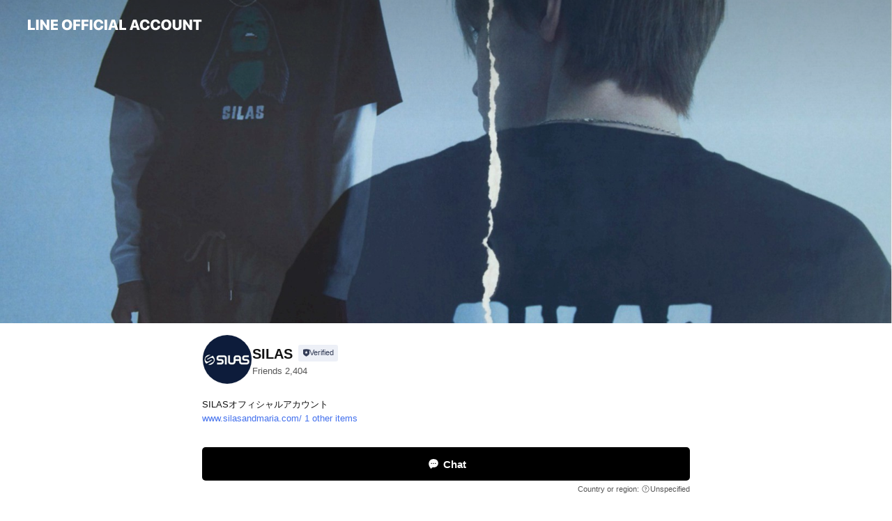

--- FILE ---
content_type: text/html; charset=utf-8
request_url: https://page.line.me/yia5803w?openerPlatform=liff&openerKey=profileRecommend
body_size: 21780
content:
<!DOCTYPE html><html lang="en"><script id="oa-script-list" type="application/json">https://page.line-scdn.net/_next/static/chunks/pages/_app-c0b699a9d6347812.js,https://page.line-scdn.net/_next/static/chunks/pages/%5BsearchId%5D-b8e443852bbb5573.js</script><head><meta charSet="UTF-8"/><meta name="viewport" content="width=device-width,initial-scale=1,minimum-scale=1,maximum-scale=1,user-scalable=no,viewport-fit=cover"/><link rel="apple-touch-icon" sizes="180x180" href="https://page.line-scdn.net/favicons/apple-touch-icon.png"/><link rel="icon" type="image/png" sizes="32x32" href="https://page.line-scdn.net/favicons/favicon-32x32.png"/><link rel="icon" type="image/png" sizes="16x16" href="https://page.line-scdn.net/favicons/favicon-16x16.png&quot;"/><link rel="mask-icon" href="https://page.line-scdn.net/favicons/safari-pinned-tab.svg" color="#4ecd00"/><link rel="shortcut icon" href="https://page.line-scdn.net/favicons/favicon.ico"/><meta name="theme-color" content="#ffffff"/><meta property="og:image" content="https://page-share.line.me//%40yia5803w/global/og_image.png?ts=1769774848149"/><meta name="twitter:card" content="summary_large_image"/><link rel="stylesheet" href="https://unpkg.com/swiper@6.8.1/swiper-bundle.min.css"/><title>SILAS | LINE Official Account</title><meta property="og:title" content="SILAS | LINE Official Account"/><meta name="twitter:title" content="SILAS | LINE Official Account"/><link rel="canonical" href="https://page.line.me/yia5803w"/><meta property="line:service_name" content="Official Account"/><meta property="line:sub_title_2" content="〒153-0043 東京都 目黒区東山 1-1-2"/><meta name="description" content="SILAS&#x27;s LINE official account profile page. Add them as a friend for the latest news."/><link rel="preload" as="image" href="https://oa-profile-media.line-scdn.net/0hcYym9TI2PHZEFCIuvvRDIRRLMgd3dmVyI3M2bxRnJRU1QH5yMxUyewdJOTkxTzBBHjM1bxN_YycPRCd1HXM6QBdgYRY1JDpyHSRzeCpkJD01fnNcCA/w720" media="(max-width: 360px)"/><link rel="preload" as="image" href="https://oa-profile-media.line-scdn.net/0hcYym9TI2PHZEFCIuvvRDIRRLMgd3dmVyI3M2bxRnJRU1QH5yMxUyewdJOTkxTzBBHjM1bxN_YycPRCd1HXM6QBdgYRY1JDpyHSRzeCpkJD01fnNcCA/w960" media="(min-width: 360.1px)"/><meta name="next-head-count" content="20"/><link rel="preload" href="https://page.line-scdn.net/_next/static/css/5066c0effeea9cdd.css" as="style"/><link rel="stylesheet" href="https://page.line-scdn.net/_next/static/css/5066c0effeea9cdd.css" data-n-g=""/><link rel="preload" href="https://page.line-scdn.net/_next/static/css/32cf1b1e6f7e57c2.css" as="style"/><link rel="stylesheet" href="https://page.line-scdn.net/_next/static/css/32cf1b1e6f7e57c2.css" data-n-p=""/><noscript data-n-css=""></noscript><script defer="" nomodule="" src="https://page.line-scdn.net/_next/static/chunks/polyfills-c67a75d1b6f99dc8.js"></script><script src="https://page.line-scdn.net/_next/static/chunks/webpack-53e0f634be95aa19.js" defer=""></script><script src="https://page.line-scdn.net/_next/static/chunks/framework-5d5971fdfab04833.js" defer=""></script><script src="https://page.line-scdn.net/_next/static/chunks/main-34d3f9ccc87faeb3.js" defer=""></script><script src="https://page.line-scdn.net/_next/static/chunks/e893f787-81841bf25f7a5b4d.js" defer=""></script><script src="https://page.line-scdn.net/_next/static/chunks/fd0ff8c8-d43e8626c80b2f59.js" defer=""></script><script src="https://page.line-scdn.net/_next/static/chunks/518-b33b01654ebc3704.js" defer=""></script><script src="https://page.line-scdn.net/_next/static/chunks/421-6db75eee1ddcc32a.js" defer=""></script><script src="https://page.line-scdn.net/_next/static/chunks/35-fb8646fb484f619c.js" defer=""></script><script src="https://page.line-scdn.net/_next/static/chunks/840-7f91c406241fc0b6.js" defer=""></script><script src="https://page.line-scdn.net/_next/static/chunks/137-ae3cbf072ff48020.js" defer=""></script><script src="https://page.line-scdn.net/_next/static/chunks/124-86d261272c7b9cdd.js" defer=""></script><script src="https://page.line-scdn.net/_next/static/chunks/693-01dc988928332a88.js" defer=""></script><script src="https://page.line-scdn.net/_next/static/chunks/716-15a06450f7be7982.js" defer=""></script><script src="https://page.line-scdn.net/_next/static/chunks/155-8eb63f2603fef270.js" defer=""></script><script src="https://page.line-scdn.net/_next/static/bbauL09QAT8MhModpG-Ma/_buildManifest.js" defer=""></script><script src="https://page.line-scdn.net/_next/static/bbauL09QAT8MhModpG-Ma/_ssgManifest.js" defer=""></script></head><body class=""><div id="__next"><div class="wrap main" style="--profile-button-color:#000000" data-background="true" data-theme="true" data-js-top="true"><header id="header" class="header header_web"><div class="header_wrap"><span class="header_logo"><svg xmlns="http://www.w3.org/2000/svg" fill="none" viewBox="0 0 250 17" class="header_logo_image" role="img" aria-label="LINE OFFICIAL ACCOUNT" title="LINE OFFICIAL ACCOUNT"><path fill="#000" d="M.118 16V1.204H3.88v11.771h6.121V16zm11.607 0V1.204h3.763V16zm6.009 0V1.204h3.189l5.916 8.541h.072V1.204h3.753V16h-3.158l-5.947-8.634h-.072V16zm15.176 0V1.204h10.14v3.025h-6.377V7.15h5.998v2.83h-5.998v2.994h6.378V16zm23.235.267c-4.491 0-7.3-2.943-7.3-7.66v-.02c0-4.707 2.83-7.65 7.3-7.65 4.502 0 7.311 2.943 7.311 7.65v.02c0 4.717-2.8 7.66-7.311 7.66m0-3.118c2.153 0 3.486-1.763 3.486-4.542v-.02c0-2.8-1.363-4.533-3.486-4.533-2.102 0-3.466 1.723-3.466 4.532v.02c0 2.81 1.354 4.543 3.466 4.543M65.291 16V1.204h10.07v3.025h-6.306v3.373h5.732v2.881h-5.732V16zm11.731 0V1.204h10.07v3.025h-6.307v3.373h5.732v2.881h-5.732V16zm11.73 0V1.204h3.764V16zm12.797.267c-4.44 0-7.198-2.84-7.198-7.67v-.01c0-4.83 2.779-7.65 7.198-7.65 3.866 0 6.542 2.481 6.676 5.793v.103h-3.62l-.021-.154c-.235-1.538-1.312-2.625-3.035-2.625-2.06 0-3.363 1.692-3.363 4.522v.01c0 2.861 1.313 4.563 3.374 4.563 1.63 0 2.789-1.015 3.045-2.666l.02-.112h3.62l-.01.112c-.133 3.312-2.84 5.784-6.686 5.784m8.47-.267V1.204h3.763V16zm5.189 0 4.983-14.796h4.604L129.778 16h-3.947l-.923-3.25h-4.83l-.923 3.25zm7.249-11.577-1.6 5.62h3.271l-1.599-5.62zM131.204 16V1.204h3.763v11.771h6.121V16zm14.868 0 4.983-14.796h4.604L160.643 16h-3.948l-.923-3.25h-4.83L150.02 16zm7.249-11.577-1.599 5.62h3.271l-1.6-5.62zm14.653 11.844c-4.44 0-7.198-2.84-7.198-7.67v-.01c0-4.83 2.779-7.65 7.198-7.65 3.866 0 6.542 2.481 6.675 5.793v.103h-3.619l-.021-.154c-.236-1.538-1.312-2.625-3.035-2.625-2.061 0-3.363 1.692-3.363 4.522v.01c0 2.861 1.312 4.563 3.373 4.563 1.631 0 2.789-1.015 3.046-2.666l.02-.112h3.62l-.01.112c-.134 3.312-2.841 5.784-6.686 5.784m15.258 0c-4.44 0-7.198-2.84-7.198-7.67v-.01c0-4.83 2.778-7.65 7.198-7.65 3.866 0 6.542 2.481 6.675 5.793v.103h-3.619l-.021-.154c-.236-1.538-1.312-2.625-3.035-2.625-2.061 0-3.363 1.692-3.363 4.522v.01c0 2.861 1.312 4.563 3.373 4.563 1.631 0 2.789-1.015 3.046-2.666l.02-.112h3.62l-.011.112c-.133 3.312-2.84 5.784-6.685 5.784m15.36 0c-4.491 0-7.3-2.943-7.3-7.66v-.02c0-4.707 2.83-7.65 7.3-7.65 4.502 0 7.311 2.943 7.311 7.65v.02c0 4.717-2.799 7.66-7.311 7.66m0-3.118c2.154 0 3.487-1.763 3.487-4.542v-.02c0-2.8-1.364-4.533-3.487-4.533-2.102 0-3.466 1.723-3.466 4.532v.02c0 2.81 1.354 4.543 3.466 4.543m15.514 3.118c-3.855 0-6.367-2.184-6.367-5.517V1.204h3.763v9.187c0 1.723.923 2.758 2.615 2.758 1.681 0 2.604-1.035 2.604-2.758V1.204h3.763v9.546c0 3.322-2.491 5.517-6.378 5.517M222.73 16V1.204h3.189l5.916 8.541h.072V1.204h3.753V16h-3.158l-5.947-8.634h-.072V16zm18.611 0V4.229h-4.081V1.204h11.915v3.025h-4.081V16z"></path></svg></span></div></header><div class="container"><div data-intersection-target="profileFace" class="_root_f63qr_2 _modeLiffApp_f63qr_155"><div class="_coverImage_f63qr_2"><div data-intersection-target="coverImage" class="_root_1e0fr_1 _black_1e0fr_61"><picture class="_coverPicture_1e0fr_10"><source media="(min-width: 1048px)" srcSet="[data-uri]"/><source media="(min-width: 712px)" srcSet="[data-uri]"/><img class="_coverImage_1e0fr_7" src="[data-uri]" alt="" width="380" height="189"/></picture><img class="_coverImageSpacer_1e0fr_7" src="[data-uri]" alt=""/><div class="_root_qs6hr_1" aria-label="loading"><svg viewBox="0 0 50 50" xmlns="http://www.w3.org/2000/svg" class="_spinner_qs6hr_10" width="50" style="margin-left:-25px;margin-top:-25px"><path d="m9.906 37.346a1.5 1.5 0 0 1 2.321-1.9 16.461 16.461 0 0 0 12.774 6.054c9.112 0 16.5-7.387 16.5-16.5s-7.388-16.5-16.501-16.5a1.5 1.5 0 0 1 0-3c10.77 0 19.5 8.73 19.5 19.5s-8.73 19.5-19.5 19.5a19.46 19.46 0 0 1 -15.095-7.154z" fill="#fff"></path></svg></div></div></div><div class="_account_f63qr_11"><div class="_accountHead_f63qr_16"><div class="_accountHeadIcon_f63qr_22"><a class="_accountHeadIconLink_f63qr_31" href="/yia5803w/profile/img"><div class="_root_19dwp_1"><img class="_thumbnailImage_19dwp_8" src="https://profile.line-scdn.net/0hFTobjrvAGXtSGwqZMndmLG5eFxYlNR8zKi0GH3FIRhl8flcla3xRSnQTFUsvIwsvOnpRHX4bRkJ-/preview" alt="Show profile photo" width="70" height="70"/></div></a></div><div class="_accountHeadContents_f63qr_34"><h1 class="_accountHeadTitle_f63qr_37"><span class="_accountHeadTitleText_f63qr_51">SILAS</span><button type="button" class="_accountHeadBadge_f63qr_54" aria-label="Show account info"><span class="_root_4p75h_1 _typeCertified_4p75h_20"><span class="_icon_4p75h_17"><span role="img" aria-label="Verification status" class="la labs _iconImage_4p75h_17" style="width:11px;aspect-ratio:1;display:inline-grid;place-items:stretch"><svg xmlns="http://www.w3.org/2000/svg" data-laicon-version="10.2" viewBox="0 0 20 20" fill="currentColor"><g transform="translate(-2 -2)"><path d="M12 2.5c-3.7 0-6.7.7-7.8 1-.3.2-.5.5-.5.8v8.9c0 3.2 4.2 6.3 8 8.2.1 0 .2.1.3.1s.2 0 .3-.1c3.9-1.9 8-5 8-8.2V4.3c0-.3-.2-.6-.5-.7-1.1-.3-4.1-1.1-7.8-1.1zm0 4.2 1.2 2.7 2.7.3-1.9 2 .4 2.8-2.4-1.2-2.4 1.3.4-2.8-1.9-2 2.7-.3L12 6.7z"/></g></svg></span></span><span class="_label_4p75h_42">Verified</span></span></button></h1><div class="_accountHeadSubTexts_f63qr_58"><p class="_accountHeadSubText_f63qr_58">Friends<!-- --> <!-- -->2,404</p></div></div></div><div class="_accountInfo_f63qr_73"><p class="_accountInfoText_f63qr_85">SILASオフィシャルアカウント</p><p><a class="_accountInfoWebsiteLink_f63qr_137" href="https://www.silasandmaria.com/"><span class="_accountInfoWebsiteUrl_f63qr_141">www.silasandmaria.com/</span><span class="_accountInfoWebsiteCount_f63qr_147">1 other items</span></a></p></div><div class="_actionButtons_f63qr_152"><div><div class="_root_1nhde_1"><button type="button" class="_button_1nhde_9"><span class="_icon_1nhde_31"><span role="img" class="la lar" style="width:14px;aspect-ratio:1;display:inline-grid;place-items:stretch"><svg xmlns="http://www.w3.org/2000/svg" data-laicon-version="15.0" viewBox="0 0 20 20" fill="currentColor"><g transform="translate(-2 -2)"><path d="M11.8722 10.2255a.9.9 0 1 0 0 1.8.9.9 0 0 0 0-1.8Zm-3.5386 0a.9.9 0 1 0 0 1.8.9.9 0 0 0 0-1.8Zm7.0767 0a.9.9 0 1 0 0 1.8.9.9 0 0 0 0-1.8Z"/><path d="M6.5966 6.374c-1.256 1.2676-1.988 3.1338-1.988 5.5207 0 2.8387 1.6621 5.3506 2.8876 6.8107.6247-.8619 1.6496-1.7438 3.2265-1.7444h.0015l2.2892-.0098h.0028c3.4682 0 6.2909-2.8223 6.2909-6.2904 0-1.9386-.7072-3.4895-1.9291-4.5632C16.1475 5.0163 14.3376 4.37 12.0582 4.37c-2.3602 0-4.2063.7369-5.4616 2.004Zm-.9235-.915C7.2185 3.8991 9.4223 3.07 12.0582 3.07c2.5189 0 4.6585.7159 6.1779 2.051 1.5279 1.3427 2.371 3.2622 2.371 5.5398 0 4.1857-3.4041 7.5896-7.5894 7.5904h-.0015l-2.2892.0098h-.0028c-1.33 0-2.114.9634-2.5516 1.8265l-.4192.8269-.6345-.676c-1.2252-1.3055-3.8103-4.4963-3.8103-8.3437 0-2.6555.8198-4.8767 2.3645-6.4358Z"/></g></svg></span></span><span class="_label_1nhde_14">Chat</span></button></div><div class="_root_1nhde_1"><a role="button" href="https://line.me/R/home/public/main?id=yia5803w&amp;utm_source=businessprofile&amp;utm_medium=action_btn" class="_button_1nhde_9"><span class="_icon_1nhde_31"><span role="img" class="la lar" style="width:14px;aspect-ratio:1;display:inline-grid;place-items:stretch"><svg xmlns="http://www.w3.org/2000/svg" data-laicon-version="15.0" viewBox="0 0 20 20" fill="currentColor"><g transform="translate(-2 -2)"><path d="M6.0001 4.5104a.35.35 0 0 0-.35.35v14.2792a.35.35 0 0 0 .35.35h12a.35.35 0 0 0 .35-.35V4.8604a.35.35 0 0 0-.35-.35h-12Zm-1.65.35c0-.9112.7387-1.65 1.65-1.65h12c.9113 0 1.65.7388 1.65 1.65v14.2792c0 .9113-.7387 1.65-1.65 1.65h-12c-.9113 0-1.65-.7387-1.65-1.65V4.8604Z"/><path d="M15.0534 12.65H8.9468v-1.3h6.1066v1.3Zm0-3.3413H8.9468v-1.3h6.1066v1.3Zm0 6.6827H8.9468v-1.3h6.1066v1.3Z"/></g></svg></span></span><span class="_label_1nhde_14">Posts</span></a></div><div class="_root_1nhde_1"><button type="button" class="_button_1nhde_9"><span class="_icon_1nhde_31"><span role="img" class="la lar" style="width:14px;aspect-ratio:1;display:inline-grid;place-items:stretch"><svg xmlns="http://www.w3.org/2000/svg" data-laicon-version="15.0" viewBox="0 0 20 20" fill="currentColor"><g transform="translate(-2 -2)"><path d="m7.2948 4.362 2.555 2.888a.137.137 0 0 1-.005.188l-1.771 1.771a.723.723 0 0 0-.183.316.8889.8889 0 0 0-.031.215 1.42 1.42 0 0 0 .038.351c.052.23.16.51.333.836.348.654.995 1.551 2.143 2.699 1.148 1.148 2.045 1.795 2.7 2.144.325.173.605.28.835.332.113.025.233.042.351.038a.8881.8881 0 0 0 .215-.031.7244.7244 0 0 0 .316-.183l1.771-1.772a.1367.1367 0 0 1 .188-.005l2.889 2.556a.9241.9241 0 0 1 .04 1.346l-1.5 1.5c-.11.11-.4.28-.93.358-.516.076-1.21.058-2.06-.153-1.7-.422-4.002-1.608-6.67-4.276-2.667-2.667-3.853-4.97-4.275-6.668-.21-.851-.23-1.545-.153-2.06.079-.53.248-.821.358-.93l1.5-1.501a.9239.9239 0 0 1 1.346.04v.001Zm.973-.862a2.224 2.224 0 0 0-3.238-.099l-1.5 1.5c-.376.377-.623.97-.725 1.66-.104.707-.068 1.573.178 2.564.492 1.982 1.827 4.484 4.618 7.274 2.79 2.791 5.292 4.126 7.275 4.618.99.246 1.856.282 2.563.178.69-.102 1.283-.349 1.66-.725l1.5-1.5a2.2247 2.2247 0 0 0 .4408-2.5167 2.2252 2.2252 0 0 0-.5398-.7213l-2.889-2.557a1.4369 1.4369 0 0 0-1.968.06l-1.565 1.565a2.7941 2.7941 0 0 1-.393-.177c-.509-.27-1.305-.828-2.392-1.915-1.087-1.088-1.644-1.883-1.915-2.392a2.6894 2.6894 0 0 1-.177-.393l1.564-1.565c.537-.537.563-1.4.06-1.968L8.2678 3.5Z"/></g></svg></span></span><span class="_label_1nhde_14">Call</span></button></div></div></div></div></div><div class="content"><div class="ldsg-tab plugin_tab" data-flexible="flexible" style="--tab-indicator-position:0px;--tab-indicator-width:0px" id="tablist"><div class="tab-content"><div class="tab-content-inner"><div class="tab-list" role="tablist"><a aria-selected="true" role="tab" class="tab-list-item" tabindex="0"><span class="text">ブランド紹介</span></a><a aria-selected="false" role="tab" class="tab-list-item"><span class="text">Basic info</span></a><a aria-selected="false" role="tab" class="tab-list-item"><span class="text">You might like</span></a></div><div class="tab-indicator"></div></div></div></div><section class="section section_text" id="plugin-signboard-77908984089268" data-js-plugin="signboard"><h2 class="title_section" data-testid="plugin-header"><span class="title">ブランド紹介</span></h2><div class="text_plugin"><div class="text_plugin_desc"><div class="text_area"><p class="text">1998年、イースト・ロンドンにて”SLAM CITY SKATES“のオリジナルブランドである”Holmes”に携わっていた、ラッセル・ウォーターマン/ Russell Watermanとソフィア・マリア・プランテラ/ Sofia Maria Pranteraの2人が独立し立ち上げたロンドン発のストリートブランド。 ロンドンストリートシーンで多大な影響を及ぼしたSILAS HOLMS（サイラス・ホームズ）という架空の人物がブランド名の由来となっており、 ”洋服は着る人のライフスタイルを重視した独自の着こなしが大切”を基本理念としストリートシーンをベースにイギリスの伝統や上質な雰囲気を取り込んだコレクションが特徴。 「イーストロンドンストリート」と「ストリートシック」をコンセプトに、上品な雰囲気を持つストリートウェアを提案。 創世記にはキャラクターやカタログデザインを「THE FACE」、「i－D」などで活躍するイラストレーターのジェームス・ジャービス(James Jarvis)が手がけており、現在のSILASではロンドンストリートをコンセプトに「INSANE」など様々なアーティストとのコラボレーションを発表している。</p></div></div></div></section><section class="section section_info" id="plugin-information-57597" data-js-plugin="information"><h2 class="title_section" data-testid="plugin-header"><span class="title">Basic info</span></h2><div class="basic_info_item info_intro"><i class="icon"><svg width="19" height="19" viewBox="0 0 19 19" fill="none" xmlns="http://www.w3.org/2000/svg"><path fill-rule="evenodd" clip-rule="evenodd" d="M14.25 2.542h-9.5c-.721 0-1.306.584-1.306 1.306v11.304c0 .722.585 1.306 1.306 1.306h9.5c.722 0 1.306-.584 1.306-1.306V3.848c0-.722-.584-1.306-1.306-1.306zM4.75 3.57h9.5c.153 0 .277.124.277.277v11.304a.277.277 0 01-.277.277h-9.5a.277.277 0 01-.277-.277V3.848c0-.153.124-.277.277-.277zm7.167 6.444v-1.03H7.083v1.03h4.834zm0-3.675v1.03H7.083V6.34h4.834zm0 6.32v-1.03H7.083v1.03h4.834z" fill="#000"></path></svg></i>SILAS オフィシャルアカウント</div><div class="basic_info_item info_url is_selectable"><i class="icon"><svg width="19" height="19" viewBox="0 0 19 19" fill="none" xmlns="http://www.w3.org/2000/svg"><path fill-rule="evenodd" clip-rule="evenodd" d="M9.5 2.18a7.32 7.32 0 100 14.64 7.32 7.32 0 000-14.64zM3.452 7.766A6.294 6.294 0 003.21 9.5c0 .602.084 1.184.242 1.736H6.32A17.222 17.222 0 016.234 9.5c0-.597.03-1.178.086-1.735H3.452zm.396-1.029H6.46c.224-1.303.607-2.422 1.11-3.225a6.309 6.309 0 00-3.722 3.225zm3.51 1.03a15.745 15.745 0 000 3.47h4.284a15.749 15.749 0 000-3.47H7.358zm4.131-1.03H7.511C7.903 4.64 8.707 3.21 9.5 3.21c.793 0 1.597 1.43 1.99 3.526zm1.19 1.03a17.21 17.21 0 010 3.47h2.869A6.292 6.292 0 0015.79 9.5c0-.602-.084-1.184-.242-1.735H12.68zm2.473-1.03H12.54c-.224-1.303-.607-2.422-1.11-3.225a6.308 6.308 0 013.722 3.225zM7.57 15.489a6.309 6.309 0 01-3.722-3.224H6.46c.224 1.303.607 2.421 1.11 3.224zm1.929.301c-.793 0-1.596-1.43-1.99-3.525h3.98c-.394 2.095-1.197 3.525-1.99 3.525zm1.93-.301c.503-.803.886-1.921 1.11-3.224h2.612a6.309 6.309 0 01-3.723 3.224z" fill="#000"></path></svg></i><a class="account_info_website_link" href="https://www.silasandmaria.com/"><span class="account_info_website_url">www.silasandmaria.com/</span><span class="account_info_website_count">1 other items</span></a></div><div class="basic_info_item place_map" data-js-access="true"><div class="map_area"><a target="_blank" rel="noopener" href="https://www.google.com/maps/search/?api=1&amp;query=35.6473604%2C139.6898612"><img src="https://maps.googleapis.com/maps/api/staticmap?key=AIzaSyCmbTfxB3uMZpzVX9NYKqByC1RRi2jIjf0&amp;channel=Line_Account&amp;scale=2&amp;size=400x200&amp;center=35.6474604%2C139.6898612&amp;markers=scale%3A2%7Cicon%3Ahttps%3A%2F%2Fpage.line-scdn.net%2F_%2Fimages%2FmapPin.v1.png%7C35.6473604%2C139.6898612&amp;language=en&amp;region=&amp;signature=QOQKochWbnmEVYVlGdif1o8dOXM%3D" alt=""/></a></div><div class="map_text"><i class="icon"><svg width="19" height="19" viewBox="0 0 19 19" fill="none" xmlns="http://www.w3.org/2000/svg"><path fill-rule="evenodd" clip-rule="evenodd" d="M9.731 1.864l-.23-.004a6.308 6.308 0 00-4.853 2.266c-2.155 2.565-1.9 6.433.515 8.857a210.37 210.37 0 013.774 3.911.772.772 0 001.13 0l.942-.996a182.663 182.663 0 012.829-2.916c2.413-2.422 2.67-6.29.515-8.855a6.308 6.308 0 00-4.622-2.263zm-.23 1.026a5.28 5.28 0 014.064 1.9c1.805 2.147 1.588 5.413-.456 7.466l-.452.456a209.82 209.82 0 00-2.87 2.98l-.285.3-1.247-1.31a176.87 176.87 0 00-2.363-2.425c-2.045-2.053-2.261-5.32-.456-7.468a5.28 5.28 0 014.064-1.9zm0 3.289a2.004 2.004 0 100 4.008 2.004 2.004 0 000-4.008zm0 1.029a.975.975 0 110 1.95.975.975 0 010-1.95z" fill="#000"></path></svg></i><div class="map_title_area"><strong class="map_title">〒153-0043 東京都 目黒区東山 1-1-2</strong><button type="button" class="button_copy" aria-label="Copy"><i class="icon_copy"><svg width="16" height="16" xmlns="http://www.w3.org/2000/svg" data-laicon-version="15" viewBox="0 0 24 24"><path d="M3.2 3.05a.65.65 0 01.65-.65h12.99a.65.65 0 01.65.65V6.5h-1.3V3.7H4.5v13.28H7v1.3H3.85a.65.65 0 01-.65-.65V3.05z"></path><path d="M6.52 6.36a.65.65 0 01.65-.65h12.98a.65.65 0 01.65.65V17.5l-4.1 4.1H7.17a.65.65 0 01-.65-.65V6.36zm1.3.65V20.3h8.34l3.34-3.34V7.01H7.82z"></path><path d="M14.13 10.19H9.6v-1.3h4.53v1.3zm0 2.2H9.6v-1.3h4.53v1.3zm1.27 3.81h5.4v1.3h-4.1v4.1h-1.3v-5.4z"></path></svg></i></button></div></div></div></section><section class="section section_recommend" id="plugin-recommendation-RecommendationPlugin" data-js-plugin="recommendation"><a target="_self" rel="noopener" href="https://liff.line.me/1654867680-wGKa63aV/?utm_source=oaprofile&amp;utm_medium=recommend" class="link"><h2 class="title_section" data-testid="plugin-header"><span class="title">You might like</span><span class="text_more">See more</span></h2></a><section class="RecommendationPlugin_subSection__nWfpQ"><h3 class="RecommendationPlugin_subTitle__EGDML">Accounts others are viewing</h3><div class="swiper-container"><div class="swiper-wrapper"><div class="swiper-slide"><div class="recommend_list"><div class="recommend_item" id="recommend-item-1"><a target="_self" rel="noopener" href="https://page.line.me/kty8320z?openerPlatform=liff&amp;openerKey=profileRecommend" class="link"><div class="thumb"><img src="https://profile.line-scdn.net/0hqv_9QUsTLlliQDz8WsBRDl4FIDQVbigRGidjNxcUdm9Gc28LWnJgO0dHcm0fcGAJWyM2NxJJc2gd/preview" class="image" alt=""/></div><div class="info"><strong class="info_name"><i class="icon_certified"></i>svolme</strong><div class="info_detail"><span class="friend">7,737 friends</span></div></div></a></div><div class="recommend_item" id="recommend-item-2"><a target="_self" rel="noopener" href="https://page.line.me/pou8944o?openerPlatform=liff&amp;openerKey=profileRecommend" class="link"><div class="thumb"><img src="https://profile.line-scdn.net/0hxfAcJ7mEJ0l8GjaYmTRYHkBfKSQLNCEBBHg6LVsfLnhWLGVPQ3RhLgtKfy1ZImBPQC9rf1kaeSpT/preview" class="image" alt=""/></div><div class="info"><strong class="info_name"><i class="icon_certified"></i>チャンピオン公式オンラインストア</strong><div class="info_detail"><span class="friend">76,871 friends</span></div></div></a></div><div class="recommend_item" id="recommend-item-3"><a target="_self" rel="noopener" href="https://page.line.me/059negkg?openerPlatform=liff&amp;openerKey=profileRecommend" class="link"><div class="thumb"><img src="https://profile.line-scdn.net/0h3Q2UpF8NbH4PLHjlYmATKTNpYhN4Amo2d04kH38uO011HSsrN04hS3glZxolT3guY0txGC4kNEki/preview" class="image" alt=""/></div><div class="info"><strong class="info_name"><i class="icon_certified"></i>SALFUKU楽天市場店</strong><div class="info_detail"><span class="friend">4,875 friends</span></div></div></a></div></div></div><div class="swiper-slide"><div class="recommend_list"><div class="recommend_item" id="recommend-item-4"><a target="_self" rel="noopener" href="https://page.line.me/xat.0000111384.px7?openerPlatform=liff&amp;openerKey=profileRecommend" class="link"><div class="thumb"><img src="https://profile.line-scdn.net/0hypk7zTiTJl9WTjccCv1ZCGoLKDIhYCAXLio7aiZGemsvLGRZOSs7MCFNLWt6KWFZbSlpbCYbfGZ7/preview" class="image" alt=""/></div><div class="info"><strong class="info_name"><i class="icon_certified"></i>rvddw</strong><div class="info_detail"><span class="friend">7,036 friends</span></div><div class="common_label"><strong class="label"><i class="icon"><svg width="12" height="12" viewBox="0 0 12 12" fill="none" xmlns="http://www.w3.org/2000/svg"><path fill-rule="evenodd" clip-rule="evenodd" d="M1.675 2.925v6.033h.926l.923-.923.923.923h5.878V2.925H4.447l-.923.923-.923-.923h-.926zm-.85-.154c0-.384.312-.696.696-.696h1.432l.571.571.572-.571h6.383c.385 0 .696.312.696.696v6.341a.696.696 0 01-.696.696H4.096l-.572-.571-.571.571H1.52a.696.696 0 01-.696-.696V2.771z" fill="#777"></path><path fill-rule="evenodd" clip-rule="evenodd" d="M3.025 4.909v-.65h1v.65h-1zm0 1.357v-.65h1v.65h-1zm0 1.358v-.65h1v.65h-1z" fill="#777"></path></svg></i><span class="text">Coupons</span></strong><strong class="label"><i class="icon"><svg width="13" height="12" viewBox="0 0 13 12" fill="none" xmlns="http://www.w3.org/2000/svg"><path fill-rule="evenodd" clip-rule="evenodd" d="M11.1 2.14H2.7a.576.576 0 00-.575.576v6.568c0 .317.258.575.575.575h8.4a.576.576 0 00.575-.575V2.716a.576.576 0 00-.575-.575zm-.076 2.407V9.21h-8.25V4.547h8.25zm0-.65V2.791h-8.25v1.106h8.25z" fill="#777"></path><path d="M11.024 9.209v.1h.1v-.1h-.1zm0-4.662h.1v-.1h-.1v.1zM2.774 9.21h-.1v.1h.1v-.1zm0-4.662v-.1h-.1v.1h.1zm8.25-.65v.1h.1v-.1h-.1zm0-1.106h.1v-.1h-.1v.1zm-8.25 0v-.1h-.1v.1h.1zm0 1.106h-.1v.1h.1v-.1zM2.7 2.241h8.4v-.2H2.7v.2zm-.475.475c0-.262.213-.475.475-.475v-.2a.676.676 0 00-.675.675h.2zm0 6.568V2.716h-.2v6.568h.2zm.475.475a.476.476 0 01-.475-.475h-.2c0 .372.303.675.675.675v-.2zm8.4 0H2.7v.2h8.4v-.2zm.475-.475a.476.476 0 01-.475.475v.2a.676.676 0 00.675-.675h-.2zm0-6.568v6.568h.2V2.716h-.2zM11.1 2.24c.262 0 .475.213.475.475h.2a.676.676 0 00-.675-.675v.2zm.024 6.968V4.547h-.2V9.21h.2zm-8.35.1h8.25v-.2h-8.25v.2zm-.1-4.762V9.21h.2V4.547h-.2zm8.35-.1h-8.25v.2h8.25v-.2zm.1-.55V2.791h-.2v1.106h.2zm-.1-1.206h-8.25v.2h8.25v-.2zm-8.35.1v1.106h.2V2.791h-.2zm.1 1.206h8.25v-.2h-8.25v.2zm6.467 2.227l-.296.853-.904.019.72.545-.261.865.741-.516.742.516-.262-.865.72-.545-.903-.019-.297-.853z" fill="#777"></path></svg></i><span class="text">Reward card</span></strong></div></div></a></div><div class="recommend_item" id="recommend-item-5"><a target="_self" rel="noopener" href="https://page.line.me/644beihs?openerPlatform=liff&amp;openerKey=profileRecommend" class="link"><div class="thumb"><img src="https://profile.line-scdn.net/0hqRBektRTLn1_HAY01rFRKkNZIBAIMig1B3kxHFseI05VeW1_EHMzSF8fdElXLjoqESloTFkUcklV/preview" class="image" alt=""/></div><div class="info"><strong class="info_name"><i class="icon_certified"></i>WILD THINGS</strong><div class="info_detail"><span class="friend">3,068 friends</span></div></div></a></div><div class="recommend_item" id="recommend-item-6"><a target="_self" rel="noopener" href="https://page.line.me/308cxrjo?openerPlatform=liff&amp;openerKey=profileRecommend" class="link"><div class="thumb"><img src="https://profile.line-scdn.net/0h5M-Yoo2damIQIEHh3iAVNSxlZA9nDmwqaEUkATcnNAc-EX1jKURwAzRzMlA_GX9meERwADAnM1Ro/preview" class="image" alt=""/></div><div class="info"><strong class="info_name"><i class="icon_certified"></i>SORA</strong><div class="info_detail"><span class="friend">9,769 friends</span></div></div></a></div></div></div><div class="swiper-slide"><div class="recommend_list"><div class="recommend_item" id="recommend-item-7"><a target="_self" rel="noopener" href="https://page.line.me/mvy8131m?openerPlatform=liff&amp;openerKey=profileRecommend" class="link"><div class="thumb"><img src="https://profile.line-scdn.net/0hkq06tYLTNF4NTysPe9RLCTEKOjN6YTIWdSF_MCxPPmZ3LyQKZSl8O3wdbzohentaMy8uaiBMaTkh/preview" class="image" alt=""/></div><div class="info"><strong class="info_name"><i class="icon_certified"></i>CHARI&amp;CO</strong><div class="info_detail"><span class="friend">3,551 friends</span></div></div></a></div><div class="recommend_item" id="recommend-item-8"><a target="_self" rel="noopener" href="https://page.line.me/941lomvo?openerPlatform=liff&amp;openerKey=profileRecommend" class="link"><div class="thumb"><img src="https://profile.line-scdn.net/0hQci0g1cWDkxUSRon6jZxG2gMACEjZwgELHpJKnJBUC5_KxxOPH9BL3dPVS95Kk1JaicTIiRPUnUt/preview" class="image" alt=""/></div><div class="info"><strong class="info_name"><i class="icon_certified"></i>ミリタリーショップWAIPER楽天市場店</strong><div class="info_detail"><span class="friend">3,457 friends</span></div></div></a></div><div class="recommend_item" id="recommend-item-9"><a target="_self" rel="noopener" href="https://page.line.me/770wvmau?openerPlatform=liff&amp;openerKey=profileRecommend" class="link"><div class="thumb"><img src="https://profile.line-scdn.net/0hQICrOAYHDmZ-Cx5TkupxMUJOAAsJJQguBj4WU19ZUAJSOB1nFm9EAF5bBFNUbkwzF2VAAAkNVFZR/preview" class="image" alt=""/></div><div class="info"><strong class="info_name"><i class="icon_certified"></i>Jalana 楽天市場店</strong><div class="info_detail"><span class="friend">2,661 friends</span></div></div></a></div></div></div><div class="swiper-slide"><div class="recommend_list"><div class="recommend_item" id="recommend-item-10"><a target="_self" rel="noopener" href="https://page.line.me/163tyfvr?openerPlatform=liff&amp;openerKey=profileRecommend" class="link"><div class="thumb"><img src="https://profile.line-scdn.net/0hApskDpCJHl9OEgqJUJZhCHJXEDI5PBgXNnxRMD4XQGphcFgPcndUbGkSQmhidlAMJXEBPjsQQG5g/preview" class="image" alt=""/></div><div class="info"><strong class="info_name"><i class="icon_certified"></i>アメカジ通販ラグタイム　楽天市場店</strong><div class="info_detail"><span class="friend">1,300 friends</span></div></div></a></div><div class="recommend_item" id="recommend-item-11"><a target="_self" rel="noopener" href="https://page.line.me/638fcypc?openerPlatform=liff&amp;openerKey=profileRecommend" class="link"><div class="thumb"><img src="https://profile.line-scdn.net/0h7ccb_H15aExeG0BQfvkXG2JeZiEpNW4EJnx1IiwfMixzLicea3R0Ii8cZS4nKiseMi5wLCkcYXwj/preview" class="image" alt=""/></div><div class="info"><strong class="info_name"><i class="icon_certified"></i>BEDWIN</strong><div class="info_detail"><span class="friend">1,542 friends</span></div></div></a></div><div class="recommend_item" id="recommend-item-12"><a target="_self" rel="noopener" href="https://page.line.me/180pkybd?openerPlatform=liff&amp;openerKey=profileRecommend" class="link"><div class="thumb"><img src="https://profile.line-scdn.net/0hqkKdX-G0LkR2HT0FN1hRE0pYICkBMygMDis2IFZId3QOLT4bTX9iI1QVeXMJeG0XT3MxdVUbciRf/preview" class="image" alt=""/></div><div class="info"><strong class="info_name"><i class="icon_certified"></i>ダイヤモンドヘッド　オンラインストア</strong><div class="info_detail"><span class="friend">1,151 friends</span></div></div></a></div></div></div><div class="swiper-slide"><div class="recommend_list"><div class="recommend_item" id="recommend-item-13"><a target="_self" rel="noopener" href="https://page.line.me/wcm6773k?openerPlatform=liff&amp;openerKey=profileRecommend" class="link"><div class="thumb"><img src="https://profile.line-scdn.net/0hVHFn4FRJCWd7FyFVmBV2MEdSBwoMOQ8vA3ZDBFxDA19edEZmQnQVUlYWAlYEIBkzEnkRVFkWU1ZS/preview" class="image" alt=""/></div><div class="info"><strong class="info_name"><i class="icon_certified"></i>APPLEBUM</strong><div class="info_detail"><span class="friend">6,714 friends</span></div></div></a></div><div class="recommend_item" id="recommend-item-14"><a target="_self" rel="noopener" href="https://page.line.me/brm9958s?openerPlatform=liff&amp;openerKey=profileRecommend" class="link"><div class="thumb"><img src="https://profile.line-scdn.net/0hvTePNLbGKXtYKQY9R4xWLGRsJxYvBy8zIEdkGi4gfkpzTDkkZ0dlGiosI0MiSjl4MRtkFH4gdUN3/preview" class="image" alt=""/></div><div class="info"><strong class="info_name"><i class="icon_certified"></i>choose</strong><div class="info_detail"><span class="friend">2,673 friends</span></div><div class="common_label"><strong class="label"><i class="icon"><svg width="12" height="12" viewBox="0 0 12 12" fill="none" xmlns="http://www.w3.org/2000/svg"><path fill-rule="evenodd" clip-rule="evenodd" d="M1.675 2.925v6.033h.926l.923-.923.923.923h5.878V2.925H4.447l-.923.923-.923-.923h-.926zm-.85-.154c0-.384.312-.696.696-.696h1.432l.571.571.572-.571h6.383c.385 0 .696.312.696.696v6.341a.696.696 0 01-.696.696H4.096l-.572-.571-.571.571H1.52a.696.696 0 01-.696-.696V2.771z" fill="#777"></path><path fill-rule="evenodd" clip-rule="evenodd" d="M3.025 4.909v-.65h1v.65h-1zm0 1.357v-.65h1v.65h-1zm0 1.358v-.65h1v.65h-1z" fill="#777"></path></svg></i><span class="text">Coupons</span></strong></div></div></a></div><div class="recommend_item" id="recommend-item-15"><a target="_self" rel="noopener" href="https://page.line.me/wqq1172b?openerPlatform=liff&amp;openerKey=profileRecommend" class="link"><div class="thumb"><img src="https://profile.line-scdn.net/0hxywtIMHjJ1ZKDQ1VT7dYAXZIKTs9IyEeMmw_MGgFe2BgPjIAJmlvOW0IcGJvOWVUIT87YzoELmJj/preview" class="image" alt=""/></div><div class="info"><strong class="info_name"><i class="icon_certified"></i>GO OUT Online</strong><div class="info_detail"><span class="friend">8,432 friends</span></div><div class="common_label"><strong class="label"><i class="icon"><svg width="12" height="12" viewBox="0 0 12 12" fill="none" xmlns="http://www.w3.org/2000/svg"><path fill-rule="evenodd" clip-rule="evenodd" d="M1.675 2.925v6.033h.926l.923-.923.923.923h5.878V2.925H4.447l-.923.923-.923-.923h-.926zm-.85-.154c0-.384.312-.696.696-.696h1.432l.571.571.572-.571h6.383c.385 0 .696.312.696.696v6.341a.696.696 0 01-.696.696H4.096l-.572-.571-.571.571H1.52a.696.696 0 01-.696-.696V2.771z" fill="#777"></path><path fill-rule="evenodd" clip-rule="evenodd" d="M3.025 4.909v-.65h1v.65h-1zm0 1.357v-.65h1v.65h-1zm0 1.358v-.65h1v.65h-1z" fill="#777"></path></svg></i><span class="text">Coupons</span></strong><strong class="label"><i class="icon"><svg width="13" height="12" viewBox="0 0 13 12" fill="none" xmlns="http://www.w3.org/2000/svg"><path fill-rule="evenodd" clip-rule="evenodd" d="M11.1 2.14H2.7a.576.576 0 00-.575.576v6.568c0 .317.258.575.575.575h8.4a.576.576 0 00.575-.575V2.716a.576.576 0 00-.575-.575zm-.076 2.407V9.21h-8.25V4.547h8.25zm0-.65V2.791h-8.25v1.106h8.25z" fill="#777"></path><path d="M11.024 9.209v.1h.1v-.1h-.1zm0-4.662h.1v-.1h-.1v.1zM2.774 9.21h-.1v.1h.1v-.1zm0-4.662v-.1h-.1v.1h.1zm8.25-.65v.1h.1v-.1h-.1zm0-1.106h.1v-.1h-.1v.1zm-8.25 0v-.1h-.1v.1h.1zm0 1.106h-.1v.1h.1v-.1zM2.7 2.241h8.4v-.2H2.7v.2zm-.475.475c0-.262.213-.475.475-.475v-.2a.676.676 0 00-.675.675h.2zm0 6.568V2.716h-.2v6.568h.2zm.475.475a.476.476 0 01-.475-.475h-.2c0 .372.303.675.675.675v-.2zm8.4 0H2.7v.2h8.4v-.2zm.475-.475a.476.476 0 01-.475.475v.2a.676.676 0 00.675-.675h-.2zm0-6.568v6.568h.2V2.716h-.2zM11.1 2.24c.262 0 .475.213.475.475h.2a.676.676 0 00-.675-.675v.2zm.024 6.968V4.547h-.2V9.21h.2zm-8.35.1h8.25v-.2h-8.25v.2zm-.1-4.762V9.21h.2V4.547h-.2zm8.35-.1h-8.25v.2h8.25v-.2zm.1-.55V2.791h-.2v1.106h.2zm-.1-1.206h-8.25v.2h8.25v-.2zm-8.35.1v1.106h.2V2.791h-.2zm.1 1.206h8.25v-.2h-8.25v.2zm6.467 2.227l-.296.853-.904.019.72.545-.261.865.741-.516.742.516-.262-.865.72-.545-.903-.019-.297-.853z" fill="#777"></path></svg></i><span class="text">Reward card</span></strong></div></div></a></div></div></div><div class="swiper-slide"><div class="recommend_list"><div class="recommend_item" id="recommend-item-16"><a target="_self" rel="noopener" href="https://page.line.me/864skofa?openerPlatform=liff&amp;openerKey=profileRecommend" class="link"><div class="thumb"><img src="https://profile.line-scdn.net/0hkoeG3aBsNEBYPiZfJ3RLF2R7Oi0vEDIIIFp8dHU5biRyXnoUYwh7dnxuP3MnDXREZQhyIn9tbHd1/preview" class="image" alt=""/></div><div class="info"><strong class="info_name"><i class="icon_certified"></i>ARKnets 楽天市場店</strong><div class="info_detail"><span class="friend">3,082 friends</span></div></div></a></div><div class="recommend_item" id="recommend-item-17"><a target="_self" rel="noopener" href="https://page.line.me/327yjapo?openerPlatform=liff&amp;openerKey=profileRecommend" class="link"><div class="thumb"><img src="https://profile.line-scdn.net/0hEs5zC-iWGlwIAwiNYjllCzRGFDF_LRwUcGYFPH5UQWlwOw0JNWBdOCwGQWskMl5YNmZTM3oKRGsk/preview" class="image" alt=""/></div><div class="info"><strong class="info_name"><i class="icon_certified"></i>JELADO</strong><div class="info_detail"><span class="friend">1,874 friends</span></div></div></a></div><div class="recommend_item" id="recommend-item-18"><a target="_self" rel="noopener" href="https://page.line.me/nsy2437z?openerPlatform=liff&amp;openerKey=profileRecommend" class="link"><div class="thumb"><img src="https://profile.line-scdn.net/0hf6dbdnbxORlZGxfGuhZGTmVeN3QuNT9RIS5xKilMYisjLnwfYSh_KCwabiFzLipIMHsmei9IZX4k/preview" class="image" alt=""/></div><div class="info"><strong class="info_name"><i class="icon_certified"></i>GRAVY&#x27;S</strong><div class="info_detail"><span class="friend">1,312 friends</span></div></div></a></div></div></div><div class="swiper-slide"><div class="recommend_list"><div class="recommend_item" id="recommend-item-19"><a target="_self" rel="noopener" href="https://page.line.me/gtu4554o?openerPlatform=liff&amp;openerKey=profileRecommend" class="link"><div class="thumb"><img src="https://profile.line-scdn.net/0hybScMs5iJk1uGjFF1AtZGlJfKCAZNCAFFnk7fBgccXpHIzQaW3hgeBsfK3lFfjRIW3o5L0oYfSkX/preview" class="image" alt=""/></div><div class="info"><strong class="info_name"><i class="icon_certified"></i>freerage_official</strong><div class="info_detail"><span class="friend">1,670 friends</span></div></div></a></div><div class="recommend_item" id="recommend-item-20"><a target="_self" rel="noopener" href="https://page.line.me/786utbht?openerPlatform=liff&amp;openerKey=profileRecommend" class="link"><div class="thumb"><img src="https://profile.line-scdn.net/0hkcMrNDpoNExwCyUGpKFLG0xOOiEHJTIECGRzeVZebX0Ib3dPHGp7flYIPXQNMnNITjoof1YLYitd/preview" class="image" alt=""/></div><div class="info"><strong class="info_name"><i class="icon_certified"></i>TAILBACK®︎</strong><div class="info_detail"><span class="friend">863 friends</span></div><div class="common_label"><strong class="label"><i class="icon"><svg width="12" height="12" viewBox="0 0 12 12" fill="none" xmlns="http://www.w3.org/2000/svg"><path fill-rule="evenodd" clip-rule="evenodd" d="M1.675 2.925v6.033h.926l.923-.923.923.923h5.878V2.925H4.447l-.923.923-.923-.923h-.926zm-.85-.154c0-.384.312-.696.696-.696h1.432l.571.571.572-.571h6.383c.385 0 .696.312.696.696v6.341a.696.696 0 01-.696.696H4.096l-.572-.571-.571.571H1.52a.696.696 0 01-.696-.696V2.771z" fill="#777"></path><path fill-rule="evenodd" clip-rule="evenodd" d="M3.025 4.909v-.65h1v.65h-1zm0 1.357v-.65h1v.65h-1zm0 1.358v-.65h1v.65h-1z" fill="#777"></path></svg></i><span class="text">Coupons</span></strong></div></div></a></div><div class="recommend_item" id="recommend-item-21"><a target="_self" rel="noopener" href="https://page.line.me/tbn1464m?openerPlatform=liff&amp;openerKey=profileRecommend" class="link"><div class="thumb"><img src="https://profile.line-scdn.net/0m00abf3bf7251f467a005368f52dcd26355de12801e76/preview" class="image" alt=""/></div><div class="info"><strong class="info_name"><i class="icon_certified"></i>cherry</strong><div class="info_detail"><span class="friend">6,789 friends</span></div><div class="common_label"><strong class="label"><i class="icon"><svg width="12" height="12" viewBox="0 0 12 12" fill="none" xmlns="http://www.w3.org/2000/svg"><path fill-rule="evenodd" clip-rule="evenodd" d="M1.675 2.925v6.033h.926l.923-.923.923.923h5.878V2.925H4.447l-.923.923-.923-.923h-.926zm-.85-.154c0-.384.312-.696.696-.696h1.432l.571.571.572-.571h6.383c.385 0 .696.312.696.696v6.341a.696.696 0 01-.696.696H4.096l-.572-.571-.571.571H1.52a.696.696 0 01-.696-.696V2.771z" fill="#777"></path><path fill-rule="evenodd" clip-rule="evenodd" d="M3.025 4.909v-.65h1v.65h-1zm0 1.357v-.65h1v.65h-1zm0 1.358v-.65h1v.65h-1z" fill="#777"></path></svg></i><span class="text">Coupons</span></strong><strong class="label"><i class="icon"><svg width="13" height="12" viewBox="0 0 13 12" fill="none" xmlns="http://www.w3.org/2000/svg"><path fill-rule="evenodd" clip-rule="evenodd" d="M11.1 2.14H2.7a.576.576 0 00-.575.576v6.568c0 .317.258.575.575.575h8.4a.576.576 0 00.575-.575V2.716a.576.576 0 00-.575-.575zm-.076 2.407V9.21h-8.25V4.547h8.25zm0-.65V2.791h-8.25v1.106h8.25z" fill="#777"></path><path d="M11.024 9.209v.1h.1v-.1h-.1zm0-4.662h.1v-.1h-.1v.1zM2.774 9.21h-.1v.1h.1v-.1zm0-4.662v-.1h-.1v.1h.1zm8.25-.65v.1h.1v-.1h-.1zm0-1.106h.1v-.1h-.1v.1zm-8.25 0v-.1h-.1v.1h.1zm0 1.106h-.1v.1h.1v-.1zM2.7 2.241h8.4v-.2H2.7v.2zm-.475.475c0-.262.213-.475.475-.475v-.2a.676.676 0 00-.675.675h.2zm0 6.568V2.716h-.2v6.568h.2zm.475.475a.476.476 0 01-.475-.475h-.2c0 .372.303.675.675.675v-.2zm8.4 0H2.7v.2h8.4v-.2zm.475-.475a.476.476 0 01-.475.475v.2a.676.676 0 00.675-.675h-.2zm0-6.568v6.568h.2V2.716h-.2zM11.1 2.24c.262 0 .475.213.475.475h.2a.676.676 0 00-.675-.675v.2zm.024 6.968V4.547h-.2V9.21h.2zm-8.35.1h8.25v-.2h-8.25v.2zm-.1-4.762V9.21h.2V4.547h-.2zm8.35-.1h-8.25v.2h8.25v-.2zm.1-.55V2.791h-.2v1.106h.2zm-.1-1.206h-8.25v.2h8.25v-.2zm-8.35.1v1.106h.2V2.791h-.2zm.1 1.206h8.25v-.2h-8.25v.2zm6.467 2.227l-.296.853-.904.019.72.545-.261.865.741-.516.742.516-.262-.865.72-.545-.903-.019-.297-.853z" fill="#777"></path></svg></i><span class="text">Reward card</span></strong></div></div></a></div></div></div><div class="button_more" slot="wrapper-end"><a target="_self" rel="noopener" href="https://liff.line.me/1654867680-wGKa63aV/?utm_source=oaprofile&amp;utm_medium=recommend" class="link"><i class="icon_more"></i>See more</a></div></div></div></section></section><div class="go_top"><a class="btn_top"><span class="icon"><svg xmlns="http://www.w3.org/2000/svg" width="10" height="11" viewBox="0 0 10 11"><g fill="#111"><path d="M1.464 6.55L.05 5.136 5 .186 6.414 1.6z"></path><path d="M9.95 5.136L5 .186 3.586 1.6l4.95 4.95z"></path><path d="M6 1.507H4v9.259h2z"></path></g></svg></span><span class="text">Top</span></a></div></div></div><div id="footer" class="footer"><div class="account_info"><span class="text">@silas</span></div><div class="provider_info"><span class="text">© LY Corporation</span><div class="link_group"><a data-testid="link-with-next" class="link" href="/yia5803w/report">Report</a><a target="_self" rel="noopener" href="https://liff.line.me/1654867680-wGKa63aV/?utm_source=LINE&amp;utm_medium=referral&amp;utm_campaign=oa_profile_footer" class="link">Other official accounts</a></div></div></div><div class="floating_bar is_active"><div class="floating_button is_active"><a target="_blank" rel="noopener" data-js-chat-button="true" class="button_profile"><button type="button" class="button button_chat"><div class="button_content"><i class="icon"><svg xmlns="http://www.w3.org/2000/svg" width="39" height="38" viewBox="0 0 39 38"><path fill="#3C3E43" d="M24.89 19.19a1.38 1.38 0 11-.003-2.76 1.38 1.38 0 01.004 2.76m-5.425 0a1.38 1.38 0 110-2.76 1.38 1.38 0 010 2.76m-5.426 0a1.38 1.38 0 110-2.76 1.38 1.38 0 010 2.76m5.71-13.73c-8.534 0-13.415 5.697-13.415 13.532 0 7.834 6.935 13.875 6.935 13.875s1.08-4.113 4.435-4.113c1.163 0 2.147-.016 3.514-.016 6.428 0 11.64-5.211 11.64-11.638 0-6.428-4.573-11.64-13.108-11.64"></path></svg><svg width="20" height="20" viewBox="0 0 20 20" fill="none" xmlns="http://www.w3.org/2000/svg"><path fill-rule="evenodd" clip-rule="evenodd" d="M2.792 9.92c0-4.468 2.862-7.355 7.291-7.355 4.329 0 7.124 2.483 7.124 6.326a6.332 6.332 0 01-6.325 6.325l-1.908.008c-1.122 0-1.777.828-2.129 1.522l-.348.689-.53-.563c-1.185-1.264-3.175-3.847-3.175-6.953zm5.845 1.537h.834V7.024h-.834v1.8H7.084V7.046h-.833v4.434h.833V9.658h1.553v1.8zm4.071-4.405h.834v2.968h-.834V7.053zm-2.09 4.395h.833V8.48h-.834v2.967zm.424-3.311a.542.542 0 110-1.083.542.542 0 010 1.083zm1.541 2.77a.542.542 0 101.084 0 .542.542 0 00-1.084 0z" fill="#fff"></path></svg></i><span class="text">Chat</span></div></button></a></div><div class="region_area">Country or region:<!-- --> <i class="icon_unspecified"></i>Unspecified</div></div></div></div><script src="https://static.line-scdn.net/liff/edge/versions/2.27.1/sdk.js"></script><script src="https://static.line-scdn.net/uts/edge/stable/uts.js"></script><script id="__NEXT_DATA__" type="application/json">{"props":{"pageProps":{"initialDataString":"{\"lang\":\"en\",\"origin\":\"web\",\"opener\":{},\"device\":\"Desktop\",\"lineAppVersion\":\"\",\"requestedSearchId\":\"yia5803w\",\"openQrModal\":false,\"isBusinessAccountLineMeDomain\":false,\"account\":{\"accountInfo\":{\"id\":\"57597\",\"countryCode\":\"JP\",\"managingCountryCode\":null,\"basicSearchId\":\"@yia5803w\",\"premiumSearchId\":\"@silas\",\"subPageId\":\"77892507888345\",\"profileConfig\":{\"activateSearchId\":true,\"activateFollowerCount\":false},\"shareInfoImage\":\"https://page-share.line.me//%40yia5803w/global/og_image.png?ts=1769774848149\",\"friendCount\":2404},\"profile\":{\"type\":\"basic\",\"name\":\"SILAS\",\"badgeType\":\"certified\",\"profileImg\":{\"original\":\"https://profile.line-scdn.net/0hFTobjrvAGXtSGwqZMndmLG5eFxYlNR8zKi0GH3FIRhl8flcla3xRSnQTFUsvIwsvOnpRHX4bRkJ-\",\"thumbs\":{\"xSmall\":\"https://profile.line-scdn.net/0hFTobjrvAGXtSGwqZMndmLG5eFxYlNR8zKi0GH3FIRhl8flcla3xRSnQTFUsvIwsvOnpRHX4bRkJ-/preview\",\"small\":\"https://profile.line-scdn.net/0hFTobjrvAGXtSGwqZMndmLG5eFxYlNR8zKi0GH3FIRhl8flcla3xRSnQTFUsvIwsvOnpRHX4bRkJ-/preview\",\"mid\":\"https://profile.line-scdn.net/0hFTobjrvAGXtSGwqZMndmLG5eFxYlNR8zKi0GH3FIRhl8flcla3xRSnQTFUsvIwsvOnpRHX4bRkJ-/preview\",\"large\":\"https://profile.line-scdn.net/0hFTobjrvAGXtSGwqZMndmLG5eFxYlNR8zKi0GH3FIRhl8flcla3xRSnQTFUsvIwsvOnpRHX4bRkJ-/preview\",\"xLarge\":\"https://profile.line-scdn.net/0hFTobjrvAGXtSGwqZMndmLG5eFxYlNR8zKi0GH3FIRhl8flcla3xRSnQTFUsvIwsvOnpRHX4bRkJ-/preview\",\"xxLarge\":\"https://profile.line-scdn.net/0hFTobjrvAGXtSGwqZMndmLG5eFxYlNR8zKi0GH3FIRhl8flcla3xRSnQTFUsvIwsvOnpRHX4bRkJ-/preview\"}},\"bgImg\":{\"original\":\"https://oa-profile-media.line-scdn.net/0hcYym9TI2PHZEFCIuvvRDIRRLMgd3dmVyI3M2bxRnJRU1QH5yMxUyewdJOTkxTzBBHjM1bxN_YycPRCd1HXM6QBdgYRY1JDpyHSRzeCpkJD01fnNcCA\",\"thumbs\":{\"xSmall\":\"https://oa-profile-media.line-scdn.net/0hcYym9TI2PHZEFCIuvvRDIRRLMgd3dmVyI3M2bxRnJRU1QH5yMxUyewdJOTkxTzBBHjM1bxN_YycPRCd1HXM6QBdgYRY1JDpyHSRzeCpkJD01fnNcCA/w120\",\"small\":\"https://oa-profile-media.line-scdn.net/0hcYym9TI2PHZEFCIuvvRDIRRLMgd3dmVyI3M2bxRnJRU1QH5yMxUyewdJOTkxTzBBHjM1bxN_YycPRCd1HXM6QBdgYRY1JDpyHSRzeCpkJD01fnNcCA/w240\",\"mid\":\"https://oa-profile-media.line-scdn.net/0hcYym9TI2PHZEFCIuvvRDIRRLMgd3dmVyI3M2bxRnJRU1QH5yMxUyewdJOTkxTzBBHjM1bxN_YycPRCd1HXM6QBdgYRY1JDpyHSRzeCpkJD01fnNcCA/w480\",\"large\":\"https://oa-profile-media.line-scdn.net/0hcYym9TI2PHZEFCIuvvRDIRRLMgd3dmVyI3M2bxRnJRU1QH5yMxUyewdJOTkxTzBBHjM1bxN_YycPRCd1HXM6QBdgYRY1JDpyHSRzeCpkJD01fnNcCA/w720\",\"xLarge\":\"https://oa-profile-media.line-scdn.net/0hcYym9TI2PHZEFCIuvvRDIRRLMgd3dmVyI3M2bxRnJRU1QH5yMxUyewdJOTkxTzBBHjM1bxN_YycPRCd1HXM6QBdgYRY1JDpyHSRzeCpkJD01fnNcCA/w960\",\"xxLarge\":\"https://oa-profile-media.line-scdn.net/0hcYym9TI2PHZEFCIuvvRDIRRLMgd3dmVyI3M2bxRnJRU1QH5yMxUyewdJOTkxTzBBHjM1bxN_YycPRCd1HXM6QBdgYRY1JDpyHSRzeCpkJD01fnNcCA/w2400\"}},\"btnList\":[{\"type\":\"chat\",\"color\":\"#3c3e43\",\"chatReplyTimeDisplay\":false},{\"type\":\"home\",\"color\":\"#3c3e43\"},{\"type\":\"call\",\"color\":\"#3c3e43\",\"callType\":\"phone\",\"tel\":\"03-5459-0608\"}],\"buttonColor\":\"#000000\",\"info\":{\"statusMsg\":\"SILASオフィシャルアカウント\",\"basicInfo\":{\"description\":\"SILAS オフィシャルアカウント\",\"id\":\"57597\"}},\"oaCallable\":false,\"floatingBarMessageList\":[],\"actionButtonServiceUrls\":[{\"buttonType\":\"HOME\",\"url\":\"https://line.me/R/home/public/main?id=yia5803w\"}],\"displayInformation\":{\"workingTime\":null,\"budget\":null,\"callType\":null,\"oaCallable\":false,\"oaCallAnyway\":false,\"tel\":null,\"website\":null,\"address\":null,\"newAddress\":null,\"oldAddressDeprecated\":false}},\"pluginList\":[{\"type\":\"signboard\",\"id\":\"77908984089268\",\"title\":\"ブランド紹介\",\"content\":{\"item\":{\"type\":\"text\",\"title\":\"ブランド紹介\",\"body\":\"1998年、イースト・ロンドンにて”SLAM CITY SKATES“のオリジナルブランドである”Holmes”に携わっていた、ラッセル・ウォーターマン/ Russell Watermanとソフィア・マリア・プランテラ/ Sofia Maria Pranteraの2人が独立し立ち上げたロンドン発のストリートブランド。 ロンドンストリートシーンで多大な影響を及ぼしたSILAS HOLMS（サイラス・ホームズ）という架空の人物がブランド名の由来となっており、 ”洋服は着る人のライフスタイルを重視した独自の着こなしが大切”を基本理念としストリートシーンをベースにイギリスの伝統や上質な雰囲気を取り込んだコレクションが特徴。 「イーストロンドンストリート」と「ストリートシック」をコンセプトに、上品な雰囲気を持つストリートウェアを提案。 創世記にはキャラクターやカタログデザインを「THE FACE」、「i－D」などで活躍するイラストレーターのジェームス・ジャービス(James Jarvis)が手がけており、現在のSILASではロンドンストリートをコンセプトに「INSANE」など様々なアーティストとのコラボレーションを発表している。\"}}},{\"type\":\"information\",\"id\":\"57597\",\"content\":{\"introduction\":\"SILAS オフィシャルアカウント\",\"callType\":\"none\",\"oaCallable\":false,\"webSites\":{\"items\":[{\"title\":\"WebSite\",\"url\":\"https://www.silasandmaria.com/\"},{\"title\":\"WebSite\",\"url\":\"https://calif.cc/pages/silas\"}]},\"access\":{\"nearestStationList\":[],\"address\":{\"postalCode\":\"1530043\",\"detail\":\"東京都 目黒区東山 1-1-2\"},\"coordinates\":{\"lat\":35.6473604,\"lng\":139.6898612},\"mapUrl\":\"https://maps.googleapis.com/maps/api/staticmap?key=AIzaSyCmbTfxB3uMZpzVX9NYKqByC1RRi2jIjf0\u0026channel=Line_Account\u0026scale=2\u0026size=400x200\u0026center=35.6474604%2C139.6898612\u0026markers=scale%3A2%7Cicon%3Ahttps%3A%2F%2Fpage.line-scdn.net%2F_%2Fimages%2FmapPin.v1.png%7C35.6473604%2C139.6898612\u0026language=en\u0026region=\u0026signature=QOQKochWbnmEVYVlGdif1o8dOXM%3D\"}}},{\"type\":\"recommendation\",\"id\":\"RecommendationPlugin\",\"content\":{\"i2i\":{\"itemList\":[{\"accountId\":\"kty8320z\",\"name\":\"svolme\",\"img\":{\"original\":\"https://profile.line-scdn.net/0hqv_9QUsTLlliQDz8WsBRDl4FIDQVbigRGidjNxcUdm9Gc28LWnJgO0dHcm0fcGAJWyM2NxJJc2gd\",\"thumbs\":{\"xSmall\":\"https://profile.line-scdn.net/0hqv_9QUsTLlliQDz8WsBRDl4FIDQVbigRGidjNxcUdm9Gc28LWnJgO0dHcm0fcGAJWyM2NxJJc2gd/preview\",\"small\":\"https://profile.line-scdn.net/0hqv_9QUsTLlliQDz8WsBRDl4FIDQVbigRGidjNxcUdm9Gc28LWnJgO0dHcm0fcGAJWyM2NxJJc2gd/preview\",\"mid\":\"https://profile.line-scdn.net/0hqv_9QUsTLlliQDz8WsBRDl4FIDQVbigRGidjNxcUdm9Gc28LWnJgO0dHcm0fcGAJWyM2NxJJc2gd/preview\",\"large\":\"https://profile.line-scdn.net/0hqv_9QUsTLlliQDz8WsBRDl4FIDQVbigRGidjNxcUdm9Gc28LWnJgO0dHcm0fcGAJWyM2NxJJc2gd/preview\",\"xLarge\":\"https://profile.line-scdn.net/0hqv_9QUsTLlliQDz8WsBRDl4FIDQVbigRGidjNxcUdm9Gc28LWnJgO0dHcm0fcGAJWyM2NxJJc2gd/preview\",\"xxLarge\":\"https://profile.line-scdn.net/0hqv_9QUsTLlliQDz8WsBRDl4FIDQVbigRGidjNxcUdm9Gc28LWnJgO0dHcm0fcGAJWyM2NxJJc2gd/preview\"}},\"badgeType\":\"certified\",\"friendCount\":7737,\"pluginIconList\":[]},{\"accountId\":\"pou8944o\",\"name\":\"チャンピオン公式オンラインストア\",\"img\":{\"original\":\"https://profile.line-scdn.net/0hxfAcJ7mEJ0l8GjaYmTRYHkBfKSQLNCEBBHg6LVsfLnhWLGVPQ3RhLgtKfy1ZImBPQC9rf1kaeSpT\",\"thumbs\":{\"xSmall\":\"https://profile.line-scdn.net/0hxfAcJ7mEJ0l8GjaYmTRYHkBfKSQLNCEBBHg6LVsfLnhWLGVPQ3RhLgtKfy1ZImBPQC9rf1kaeSpT/preview\",\"small\":\"https://profile.line-scdn.net/0hxfAcJ7mEJ0l8GjaYmTRYHkBfKSQLNCEBBHg6LVsfLnhWLGVPQ3RhLgtKfy1ZImBPQC9rf1kaeSpT/preview\",\"mid\":\"https://profile.line-scdn.net/0hxfAcJ7mEJ0l8GjaYmTRYHkBfKSQLNCEBBHg6LVsfLnhWLGVPQ3RhLgtKfy1ZImBPQC9rf1kaeSpT/preview\",\"large\":\"https://profile.line-scdn.net/0hxfAcJ7mEJ0l8GjaYmTRYHkBfKSQLNCEBBHg6LVsfLnhWLGVPQ3RhLgtKfy1ZImBPQC9rf1kaeSpT/preview\",\"xLarge\":\"https://profile.line-scdn.net/0hxfAcJ7mEJ0l8GjaYmTRYHkBfKSQLNCEBBHg6LVsfLnhWLGVPQ3RhLgtKfy1ZImBPQC9rf1kaeSpT/preview\",\"xxLarge\":\"https://profile.line-scdn.net/0hxfAcJ7mEJ0l8GjaYmTRYHkBfKSQLNCEBBHg6LVsfLnhWLGVPQ3RhLgtKfy1ZImBPQC9rf1kaeSpT/preview\"}},\"badgeType\":\"certified\",\"friendCount\":76871,\"pluginIconList\":[]},{\"accountId\":\"059negkg\",\"name\":\"SALFUKU楽天市場店\",\"img\":{\"original\":\"https://profile.line-scdn.net/0h3Q2UpF8NbH4PLHjlYmATKTNpYhN4Amo2d04kH38uO011HSsrN04hS3glZxolT3guY0txGC4kNEki\",\"thumbs\":{\"xSmall\":\"https://profile.line-scdn.net/0h3Q2UpF8NbH4PLHjlYmATKTNpYhN4Amo2d04kH38uO011HSsrN04hS3glZxolT3guY0txGC4kNEki/preview\",\"small\":\"https://profile.line-scdn.net/0h3Q2UpF8NbH4PLHjlYmATKTNpYhN4Amo2d04kH38uO011HSsrN04hS3glZxolT3guY0txGC4kNEki/preview\",\"mid\":\"https://profile.line-scdn.net/0h3Q2UpF8NbH4PLHjlYmATKTNpYhN4Amo2d04kH38uO011HSsrN04hS3glZxolT3guY0txGC4kNEki/preview\",\"large\":\"https://profile.line-scdn.net/0h3Q2UpF8NbH4PLHjlYmATKTNpYhN4Amo2d04kH38uO011HSsrN04hS3glZxolT3guY0txGC4kNEki/preview\",\"xLarge\":\"https://profile.line-scdn.net/0h3Q2UpF8NbH4PLHjlYmATKTNpYhN4Amo2d04kH38uO011HSsrN04hS3glZxolT3guY0txGC4kNEki/preview\",\"xxLarge\":\"https://profile.line-scdn.net/0h3Q2UpF8NbH4PLHjlYmATKTNpYhN4Amo2d04kH38uO011HSsrN04hS3glZxolT3guY0txGC4kNEki/preview\"}},\"badgeType\":\"certified\",\"friendCount\":4875,\"pluginIconList\":[]},{\"accountId\":\"xat.0000111384.px7\",\"name\":\"rvddw\",\"img\":{\"original\":\"https://profile.line-scdn.net/0hypk7zTiTJl9WTjccCv1ZCGoLKDIhYCAXLio7aiZGemsvLGRZOSs7MCFNLWt6KWFZbSlpbCYbfGZ7\",\"thumbs\":{\"xSmall\":\"https://profile.line-scdn.net/0hypk7zTiTJl9WTjccCv1ZCGoLKDIhYCAXLio7aiZGemsvLGRZOSs7MCFNLWt6KWFZbSlpbCYbfGZ7/preview\",\"small\":\"https://profile.line-scdn.net/0hypk7zTiTJl9WTjccCv1ZCGoLKDIhYCAXLio7aiZGemsvLGRZOSs7MCFNLWt6KWFZbSlpbCYbfGZ7/preview\",\"mid\":\"https://profile.line-scdn.net/0hypk7zTiTJl9WTjccCv1ZCGoLKDIhYCAXLio7aiZGemsvLGRZOSs7MCFNLWt6KWFZbSlpbCYbfGZ7/preview\",\"large\":\"https://profile.line-scdn.net/0hypk7zTiTJl9WTjccCv1ZCGoLKDIhYCAXLio7aiZGemsvLGRZOSs7MCFNLWt6KWFZbSlpbCYbfGZ7/preview\",\"xLarge\":\"https://profile.line-scdn.net/0hypk7zTiTJl9WTjccCv1ZCGoLKDIhYCAXLio7aiZGemsvLGRZOSs7MCFNLWt6KWFZbSlpbCYbfGZ7/preview\",\"xxLarge\":\"https://profile.line-scdn.net/0hypk7zTiTJl9WTjccCv1ZCGoLKDIhYCAXLio7aiZGemsvLGRZOSs7MCFNLWt6KWFZbSlpbCYbfGZ7/preview\"}},\"badgeType\":\"certified\",\"friendCount\":7036,\"pluginIconList\":[\"coupon\",\"rewardCard\"]},{\"accountId\":\"644beihs\",\"name\":\"WILD THINGS\",\"img\":{\"original\":\"https://profile.line-scdn.net/0hqRBektRTLn1_HAY01rFRKkNZIBAIMig1B3kxHFseI05VeW1_EHMzSF8fdElXLjoqESloTFkUcklV\",\"thumbs\":{\"xSmall\":\"https://profile.line-scdn.net/0hqRBektRTLn1_HAY01rFRKkNZIBAIMig1B3kxHFseI05VeW1_EHMzSF8fdElXLjoqESloTFkUcklV/preview\",\"small\":\"https://profile.line-scdn.net/0hqRBektRTLn1_HAY01rFRKkNZIBAIMig1B3kxHFseI05VeW1_EHMzSF8fdElXLjoqESloTFkUcklV/preview\",\"mid\":\"https://profile.line-scdn.net/0hqRBektRTLn1_HAY01rFRKkNZIBAIMig1B3kxHFseI05VeW1_EHMzSF8fdElXLjoqESloTFkUcklV/preview\",\"large\":\"https://profile.line-scdn.net/0hqRBektRTLn1_HAY01rFRKkNZIBAIMig1B3kxHFseI05VeW1_EHMzSF8fdElXLjoqESloTFkUcklV/preview\",\"xLarge\":\"https://profile.line-scdn.net/0hqRBektRTLn1_HAY01rFRKkNZIBAIMig1B3kxHFseI05VeW1_EHMzSF8fdElXLjoqESloTFkUcklV/preview\",\"xxLarge\":\"https://profile.line-scdn.net/0hqRBektRTLn1_HAY01rFRKkNZIBAIMig1B3kxHFseI05VeW1_EHMzSF8fdElXLjoqESloTFkUcklV/preview\"}},\"badgeType\":\"certified\",\"friendCount\":3068,\"pluginIconList\":[]},{\"accountId\":\"308cxrjo\",\"name\":\"SORA\",\"img\":{\"original\":\"https://profile.line-scdn.net/0h5M-Yoo2damIQIEHh3iAVNSxlZA9nDmwqaEUkATcnNAc-EX1jKURwAzRzMlA_GX9meERwADAnM1Ro\",\"thumbs\":{\"xSmall\":\"https://profile.line-scdn.net/0h5M-Yoo2damIQIEHh3iAVNSxlZA9nDmwqaEUkATcnNAc-EX1jKURwAzRzMlA_GX9meERwADAnM1Ro/preview\",\"small\":\"https://profile.line-scdn.net/0h5M-Yoo2damIQIEHh3iAVNSxlZA9nDmwqaEUkATcnNAc-EX1jKURwAzRzMlA_GX9meERwADAnM1Ro/preview\",\"mid\":\"https://profile.line-scdn.net/0h5M-Yoo2damIQIEHh3iAVNSxlZA9nDmwqaEUkATcnNAc-EX1jKURwAzRzMlA_GX9meERwADAnM1Ro/preview\",\"large\":\"https://profile.line-scdn.net/0h5M-Yoo2damIQIEHh3iAVNSxlZA9nDmwqaEUkATcnNAc-EX1jKURwAzRzMlA_GX9meERwADAnM1Ro/preview\",\"xLarge\":\"https://profile.line-scdn.net/0h5M-Yoo2damIQIEHh3iAVNSxlZA9nDmwqaEUkATcnNAc-EX1jKURwAzRzMlA_GX9meERwADAnM1Ro/preview\",\"xxLarge\":\"https://profile.line-scdn.net/0h5M-Yoo2damIQIEHh3iAVNSxlZA9nDmwqaEUkATcnNAc-EX1jKURwAzRzMlA_GX9meERwADAnM1Ro/preview\"}},\"badgeType\":\"certified\",\"friendCount\":9769,\"pluginIconList\":[]},{\"accountId\":\"mvy8131m\",\"name\":\"CHARI\u0026CO\",\"img\":{\"original\":\"https://profile.line-scdn.net/0hkq06tYLTNF4NTysPe9RLCTEKOjN6YTIWdSF_MCxPPmZ3LyQKZSl8O3wdbzohentaMy8uaiBMaTkh\",\"thumbs\":{\"xSmall\":\"https://profile.line-scdn.net/0hkq06tYLTNF4NTysPe9RLCTEKOjN6YTIWdSF_MCxPPmZ3LyQKZSl8O3wdbzohentaMy8uaiBMaTkh/preview\",\"small\":\"https://profile.line-scdn.net/0hkq06tYLTNF4NTysPe9RLCTEKOjN6YTIWdSF_MCxPPmZ3LyQKZSl8O3wdbzohentaMy8uaiBMaTkh/preview\",\"mid\":\"https://profile.line-scdn.net/0hkq06tYLTNF4NTysPe9RLCTEKOjN6YTIWdSF_MCxPPmZ3LyQKZSl8O3wdbzohentaMy8uaiBMaTkh/preview\",\"large\":\"https://profile.line-scdn.net/0hkq06tYLTNF4NTysPe9RLCTEKOjN6YTIWdSF_MCxPPmZ3LyQKZSl8O3wdbzohentaMy8uaiBMaTkh/preview\",\"xLarge\":\"https://profile.line-scdn.net/0hkq06tYLTNF4NTysPe9RLCTEKOjN6YTIWdSF_MCxPPmZ3LyQKZSl8O3wdbzohentaMy8uaiBMaTkh/preview\",\"xxLarge\":\"https://profile.line-scdn.net/0hkq06tYLTNF4NTysPe9RLCTEKOjN6YTIWdSF_MCxPPmZ3LyQKZSl8O3wdbzohentaMy8uaiBMaTkh/preview\"}},\"badgeType\":\"certified\",\"friendCount\":3551,\"pluginIconList\":[]},{\"accountId\":\"941lomvo\",\"name\":\"ミリタリーショップWAIPER楽天市場店\",\"img\":{\"original\":\"https://profile.line-scdn.net/0hQci0g1cWDkxUSRon6jZxG2gMACEjZwgELHpJKnJBUC5_KxxOPH9BL3dPVS95Kk1JaicTIiRPUnUt\",\"thumbs\":{\"xSmall\":\"https://profile.line-scdn.net/0hQci0g1cWDkxUSRon6jZxG2gMACEjZwgELHpJKnJBUC5_KxxOPH9BL3dPVS95Kk1JaicTIiRPUnUt/preview\",\"small\":\"https://profile.line-scdn.net/0hQci0g1cWDkxUSRon6jZxG2gMACEjZwgELHpJKnJBUC5_KxxOPH9BL3dPVS95Kk1JaicTIiRPUnUt/preview\",\"mid\":\"https://profile.line-scdn.net/0hQci0g1cWDkxUSRon6jZxG2gMACEjZwgELHpJKnJBUC5_KxxOPH9BL3dPVS95Kk1JaicTIiRPUnUt/preview\",\"large\":\"https://profile.line-scdn.net/0hQci0g1cWDkxUSRon6jZxG2gMACEjZwgELHpJKnJBUC5_KxxOPH9BL3dPVS95Kk1JaicTIiRPUnUt/preview\",\"xLarge\":\"https://profile.line-scdn.net/0hQci0g1cWDkxUSRon6jZxG2gMACEjZwgELHpJKnJBUC5_KxxOPH9BL3dPVS95Kk1JaicTIiRPUnUt/preview\",\"xxLarge\":\"https://profile.line-scdn.net/0hQci0g1cWDkxUSRon6jZxG2gMACEjZwgELHpJKnJBUC5_KxxOPH9BL3dPVS95Kk1JaicTIiRPUnUt/preview\"}},\"badgeType\":\"certified\",\"friendCount\":3457,\"pluginIconList\":[]},{\"accountId\":\"770wvmau\",\"name\":\"Jalana 楽天市場店\",\"img\":{\"original\":\"https://profile.line-scdn.net/0hQICrOAYHDmZ-Cx5TkupxMUJOAAsJJQguBj4WU19ZUAJSOB1nFm9EAF5bBFNUbkwzF2VAAAkNVFZR\",\"thumbs\":{\"xSmall\":\"https://profile.line-scdn.net/0hQICrOAYHDmZ-Cx5TkupxMUJOAAsJJQguBj4WU19ZUAJSOB1nFm9EAF5bBFNUbkwzF2VAAAkNVFZR/preview\",\"small\":\"https://profile.line-scdn.net/0hQICrOAYHDmZ-Cx5TkupxMUJOAAsJJQguBj4WU19ZUAJSOB1nFm9EAF5bBFNUbkwzF2VAAAkNVFZR/preview\",\"mid\":\"https://profile.line-scdn.net/0hQICrOAYHDmZ-Cx5TkupxMUJOAAsJJQguBj4WU19ZUAJSOB1nFm9EAF5bBFNUbkwzF2VAAAkNVFZR/preview\",\"large\":\"https://profile.line-scdn.net/0hQICrOAYHDmZ-Cx5TkupxMUJOAAsJJQguBj4WU19ZUAJSOB1nFm9EAF5bBFNUbkwzF2VAAAkNVFZR/preview\",\"xLarge\":\"https://profile.line-scdn.net/0hQICrOAYHDmZ-Cx5TkupxMUJOAAsJJQguBj4WU19ZUAJSOB1nFm9EAF5bBFNUbkwzF2VAAAkNVFZR/preview\",\"xxLarge\":\"https://profile.line-scdn.net/0hQICrOAYHDmZ-Cx5TkupxMUJOAAsJJQguBj4WU19ZUAJSOB1nFm9EAF5bBFNUbkwzF2VAAAkNVFZR/preview\"}},\"badgeType\":\"certified\",\"friendCount\":2661,\"pluginIconList\":[]},{\"accountId\":\"163tyfvr\",\"name\":\"アメカジ通販ラグタイム　楽天市場店\",\"img\":{\"original\":\"https://profile.line-scdn.net/0hApskDpCJHl9OEgqJUJZhCHJXEDI5PBgXNnxRMD4XQGphcFgPcndUbGkSQmhidlAMJXEBPjsQQG5g\",\"thumbs\":{\"xSmall\":\"https://profile.line-scdn.net/0hApskDpCJHl9OEgqJUJZhCHJXEDI5PBgXNnxRMD4XQGphcFgPcndUbGkSQmhidlAMJXEBPjsQQG5g/preview\",\"small\":\"https://profile.line-scdn.net/0hApskDpCJHl9OEgqJUJZhCHJXEDI5PBgXNnxRMD4XQGphcFgPcndUbGkSQmhidlAMJXEBPjsQQG5g/preview\",\"mid\":\"https://profile.line-scdn.net/0hApskDpCJHl9OEgqJUJZhCHJXEDI5PBgXNnxRMD4XQGphcFgPcndUbGkSQmhidlAMJXEBPjsQQG5g/preview\",\"large\":\"https://profile.line-scdn.net/0hApskDpCJHl9OEgqJUJZhCHJXEDI5PBgXNnxRMD4XQGphcFgPcndUbGkSQmhidlAMJXEBPjsQQG5g/preview\",\"xLarge\":\"https://profile.line-scdn.net/0hApskDpCJHl9OEgqJUJZhCHJXEDI5PBgXNnxRMD4XQGphcFgPcndUbGkSQmhidlAMJXEBPjsQQG5g/preview\",\"xxLarge\":\"https://profile.line-scdn.net/0hApskDpCJHl9OEgqJUJZhCHJXEDI5PBgXNnxRMD4XQGphcFgPcndUbGkSQmhidlAMJXEBPjsQQG5g/preview\"}},\"badgeType\":\"certified\",\"friendCount\":1300,\"pluginIconList\":[]},{\"accountId\":\"638fcypc\",\"name\":\"BEDWIN\",\"img\":{\"original\":\"https://profile.line-scdn.net/0h7ccb_H15aExeG0BQfvkXG2JeZiEpNW4EJnx1IiwfMixzLicea3R0Ii8cZS4nKiseMi5wLCkcYXwj\",\"thumbs\":{\"xSmall\":\"https://profile.line-scdn.net/0h7ccb_H15aExeG0BQfvkXG2JeZiEpNW4EJnx1IiwfMixzLicea3R0Ii8cZS4nKiseMi5wLCkcYXwj/preview\",\"small\":\"https://profile.line-scdn.net/0h7ccb_H15aExeG0BQfvkXG2JeZiEpNW4EJnx1IiwfMixzLicea3R0Ii8cZS4nKiseMi5wLCkcYXwj/preview\",\"mid\":\"https://profile.line-scdn.net/0h7ccb_H15aExeG0BQfvkXG2JeZiEpNW4EJnx1IiwfMixzLicea3R0Ii8cZS4nKiseMi5wLCkcYXwj/preview\",\"large\":\"https://profile.line-scdn.net/0h7ccb_H15aExeG0BQfvkXG2JeZiEpNW4EJnx1IiwfMixzLicea3R0Ii8cZS4nKiseMi5wLCkcYXwj/preview\",\"xLarge\":\"https://profile.line-scdn.net/0h7ccb_H15aExeG0BQfvkXG2JeZiEpNW4EJnx1IiwfMixzLicea3R0Ii8cZS4nKiseMi5wLCkcYXwj/preview\",\"xxLarge\":\"https://profile.line-scdn.net/0h7ccb_H15aExeG0BQfvkXG2JeZiEpNW4EJnx1IiwfMixzLicea3R0Ii8cZS4nKiseMi5wLCkcYXwj/preview\"}},\"badgeType\":\"certified\",\"friendCount\":1542,\"pluginIconList\":[]},{\"accountId\":\"180pkybd\",\"name\":\"ダイヤモンドヘッド　オンラインストア\",\"img\":{\"original\":\"https://profile.line-scdn.net/0hqkKdX-G0LkR2HT0FN1hRE0pYICkBMygMDis2IFZId3QOLT4bTX9iI1QVeXMJeG0XT3MxdVUbciRf\",\"thumbs\":{\"xSmall\":\"https://profile.line-scdn.net/0hqkKdX-G0LkR2HT0FN1hRE0pYICkBMygMDis2IFZId3QOLT4bTX9iI1QVeXMJeG0XT3MxdVUbciRf/preview\",\"small\":\"https://profile.line-scdn.net/0hqkKdX-G0LkR2HT0FN1hRE0pYICkBMygMDis2IFZId3QOLT4bTX9iI1QVeXMJeG0XT3MxdVUbciRf/preview\",\"mid\":\"https://profile.line-scdn.net/0hqkKdX-G0LkR2HT0FN1hRE0pYICkBMygMDis2IFZId3QOLT4bTX9iI1QVeXMJeG0XT3MxdVUbciRf/preview\",\"large\":\"https://profile.line-scdn.net/0hqkKdX-G0LkR2HT0FN1hRE0pYICkBMygMDis2IFZId3QOLT4bTX9iI1QVeXMJeG0XT3MxdVUbciRf/preview\",\"xLarge\":\"https://profile.line-scdn.net/0hqkKdX-G0LkR2HT0FN1hRE0pYICkBMygMDis2IFZId3QOLT4bTX9iI1QVeXMJeG0XT3MxdVUbciRf/preview\",\"xxLarge\":\"https://profile.line-scdn.net/0hqkKdX-G0LkR2HT0FN1hRE0pYICkBMygMDis2IFZId3QOLT4bTX9iI1QVeXMJeG0XT3MxdVUbciRf/preview\"}},\"badgeType\":\"certified\",\"friendCount\":1151,\"pluginIconList\":[]},{\"accountId\":\"wcm6773k\",\"name\":\"APPLEBUM\",\"img\":{\"original\":\"https://profile.line-scdn.net/0hVHFn4FRJCWd7FyFVmBV2MEdSBwoMOQ8vA3ZDBFxDA19edEZmQnQVUlYWAlYEIBkzEnkRVFkWU1ZS\",\"thumbs\":{\"xSmall\":\"https://profile.line-scdn.net/0hVHFn4FRJCWd7FyFVmBV2MEdSBwoMOQ8vA3ZDBFxDA19edEZmQnQVUlYWAlYEIBkzEnkRVFkWU1ZS/preview\",\"small\":\"https://profile.line-scdn.net/0hVHFn4FRJCWd7FyFVmBV2MEdSBwoMOQ8vA3ZDBFxDA19edEZmQnQVUlYWAlYEIBkzEnkRVFkWU1ZS/preview\",\"mid\":\"https://profile.line-scdn.net/0hVHFn4FRJCWd7FyFVmBV2MEdSBwoMOQ8vA3ZDBFxDA19edEZmQnQVUlYWAlYEIBkzEnkRVFkWU1ZS/preview\",\"large\":\"https://profile.line-scdn.net/0hVHFn4FRJCWd7FyFVmBV2MEdSBwoMOQ8vA3ZDBFxDA19edEZmQnQVUlYWAlYEIBkzEnkRVFkWU1ZS/preview\",\"xLarge\":\"https://profile.line-scdn.net/0hVHFn4FRJCWd7FyFVmBV2MEdSBwoMOQ8vA3ZDBFxDA19edEZmQnQVUlYWAlYEIBkzEnkRVFkWU1ZS/preview\",\"xxLarge\":\"https://profile.line-scdn.net/0hVHFn4FRJCWd7FyFVmBV2MEdSBwoMOQ8vA3ZDBFxDA19edEZmQnQVUlYWAlYEIBkzEnkRVFkWU1ZS/preview\"}},\"badgeType\":\"certified\",\"friendCount\":6714,\"pluginIconList\":[]},{\"accountId\":\"brm9958s\",\"name\":\"choose\",\"img\":{\"original\":\"https://profile.line-scdn.net/0hvTePNLbGKXtYKQY9R4xWLGRsJxYvBy8zIEdkGi4gfkpzTDkkZ0dlGiosI0MiSjl4MRtkFH4gdUN3\",\"thumbs\":{\"xSmall\":\"https://profile.line-scdn.net/0hvTePNLbGKXtYKQY9R4xWLGRsJxYvBy8zIEdkGi4gfkpzTDkkZ0dlGiosI0MiSjl4MRtkFH4gdUN3/preview\",\"small\":\"https://profile.line-scdn.net/0hvTePNLbGKXtYKQY9R4xWLGRsJxYvBy8zIEdkGi4gfkpzTDkkZ0dlGiosI0MiSjl4MRtkFH4gdUN3/preview\",\"mid\":\"https://profile.line-scdn.net/0hvTePNLbGKXtYKQY9R4xWLGRsJxYvBy8zIEdkGi4gfkpzTDkkZ0dlGiosI0MiSjl4MRtkFH4gdUN3/preview\",\"large\":\"https://profile.line-scdn.net/0hvTePNLbGKXtYKQY9R4xWLGRsJxYvBy8zIEdkGi4gfkpzTDkkZ0dlGiosI0MiSjl4MRtkFH4gdUN3/preview\",\"xLarge\":\"https://profile.line-scdn.net/0hvTePNLbGKXtYKQY9R4xWLGRsJxYvBy8zIEdkGi4gfkpzTDkkZ0dlGiosI0MiSjl4MRtkFH4gdUN3/preview\",\"xxLarge\":\"https://profile.line-scdn.net/0hvTePNLbGKXtYKQY9R4xWLGRsJxYvBy8zIEdkGi4gfkpzTDkkZ0dlGiosI0MiSjl4MRtkFH4gdUN3/preview\"}},\"badgeType\":\"certified\",\"friendCount\":2673,\"pluginIconList\":[\"coupon\"]},{\"accountId\":\"wqq1172b\",\"name\":\"GO OUT Online\",\"img\":{\"original\":\"https://profile.line-scdn.net/0hxywtIMHjJ1ZKDQ1VT7dYAXZIKTs9IyEeMmw_MGgFe2BgPjIAJmlvOW0IcGJvOWVUIT87YzoELmJj\",\"thumbs\":{\"xSmall\":\"https://profile.line-scdn.net/0hxywtIMHjJ1ZKDQ1VT7dYAXZIKTs9IyEeMmw_MGgFe2BgPjIAJmlvOW0IcGJvOWVUIT87YzoELmJj/preview\",\"small\":\"https://profile.line-scdn.net/0hxywtIMHjJ1ZKDQ1VT7dYAXZIKTs9IyEeMmw_MGgFe2BgPjIAJmlvOW0IcGJvOWVUIT87YzoELmJj/preview\",\"mid\":\"https://profile.line-scdn.net/0hxywtIMHjJ1ZKDQ1VT7dYAXZIKTs9IyEeMmw_MGgFe2BgPjIAJmlvOW0IcGJvOWVUIT87YzoELmJj/preview\",\"large\":\"https://profile.line-scdn.net/0hxywtIMHjJ1ZKDQ1VT7dYAXZIKTs9IyEeMmw_MGgFe2BgPjIAJmlvOW0IcGJvOWVUIT87YzoELmJj/preview\",\"xLarge\":\"https://profile.line-scdn.net/0hxywtIMHjJ1ZKDQ1VT7dYAXZIKTs9IyEeMmw_MGgFe2BgPjIAJmlvOW0IcGJvOWVUIT87YzoELmJj/preview\",\"xxLarge\":\"https://profile.line-scdn.net/0hxywtIMHjJ1ZKDQ1VT7dYAXZIKTs9IyEeMmw_MGgFe2BgPjIAJmlvOW0IcGJvOWVUIT87YzoELmJj/preview\"}},\"badgeType\":\"certified\",\"friendCount\":8432,\"pluginIconList\":[\"coupon\",\"rewardCard\"]},{\"accountId\":\"864skofa\",\"name\":\"ARKnets 楽天市場店\",\"img\":{\"original\":\"https://profile.line-scdn.net/0hkoeG3aBsNEBYPiZfJ3RLF2R7Oi0vEDIIIFp8dHU5biRyXnoUYwh7dnxuP3MnDXREZQhyIn9tbHd1\",\"thumbs\":{\"xSmall\":\"https://profile.line-scdn.net/0hkoeG3aBsNEBYPiZfJ3RLF2R7Oi0vEDIIIFp8dHU5biRyXnoUYwh7dnxuP3MnDXREZQhyIn9tbHd1/preview\",\"small\":\"https://profile.line-scdn.net/0hkoeG3aBsNEBYPiZfJ3RLF2R7Oi0vEDIIIFp8dHU5biRyXnoUYwh7dnxuP3MnDXREZQhyIn9tbHd1/preview\",\"mid\":\"https://profile.line-scdn.net/0hkoeG3aBsNEBYPiZfJ3RLF2R7Oi0vEDIIIFp8dHU5biRyXnoUYwh7dnxuP3MnDXREZQhyIn9tbHd1/preview\",\"large\":\"https://profile.line-scdn.net/0hkoeG3aBsNEBYPiZfJ3RLF2R7Oi0vEDIIIFp8dHU5biRyXnoUYwh7dnxuP3MnDXREZQhyIn9tbHd1/preview\",\"xLarge\":\"https://profile.line-scdn.net/0hkoeG3aBsNEBYPiZfJ3RLF2R7Oi0vEDIIIFp8dHU5biRyXnoUYwh7dnxuP3MnDXREZQhyIn9tbHd1/preview\",\"xxLarge\":\"https://profile.line-scdn.net/0hkoeG3aBsNEBYPiZfJ3RLF2R7Oi0vEDIIIFp8dHU5biRyXnoUYwh7dnxuP3MnDXREZQhyIn9tbHd1/preview\"}},\"badgeType\":\"certified\",\"friendCount\":3082,\"pluginIconList\":[]},{\"accountId\":\"327yjapo\",\"name\":\"JELADO\",\"img\":{\"original\":\"https://profile.line-scdn.net/0hEs5zC-iWGlwIAwiNYjllCzRGFDF_LRwUcGYFPH5UQWlwOw0JNWBdOCwGQWskMl5YNmZTM3oKRGsk\",\"thumbs\":{\"xSmall\":\"https://profile.line-scdn.net/0hEs5zC-iWGlwIAwiNYjllCzRGFDF_LRwUcGYFPH5UQWlwOw0JNWBdOCwGQWskMl5YNmZTM3oKRGsk/preview\",\"small\":\"https://profile.line-scdn.net/0hEs5zC-iWGlwIAwiNYjllCzRGFDF_LRwUcGYFPH5UQWlwOw0JNWBdOCwGQWskMl5YNmZTM3oKRGsk/preview\",\"mid\":\"https://profile.line-scdn.net/0hEs5zC-iWGlwIAwiNYjllCzRGFDF_LRwUcGYFPH5UQWlwOw0JNWBdOCwGQWskMl5YNmZTM3oKRGsk/preview\",\"large\":\"https://profile.line-scdn.net/0hEs5zC-iWGlwIAwiNYjllCzRGFDF_LRwUcGYFPH5UQWlwOw0JNWBdOCwGQWskMl5YNmZTM3oKRGsk/preview\",\"xLarge\":\"https://profile.line-scdn.net/0hEs5zC-iWGlwIAwiNYjllCzRGFDF_LRwUcGYFPH5UQWlwOw0JNWBdOCwGQWskMl5YNmZTM3oKRGsk/preview\",\"xxLarge\":\"https://profile.line-scdn.net/0hEs5zC-iWGlwIAwiNYjllCzRGFDF_LRwUcGYFPH5UQWlwOw0JNWBdOCwGQWskMl5YNmZTM3oKRGsk/preview\"}},\"badgeType\":\"certified\",\"friendCount\":1874,\"pluginIconList\":[]},{\"accountId\":\"nsy2437z\",\"name\":\"GRAVY'S\",\"img\":{\"original\":\"https://profile.line-scdn.net/0hf6dbdnbxORlZGxfGuhZGTmVeN3QuNT9RIS5xKilMYisjLnwfYSh_KCwabiFzLipIMHsmei9IZX4k\",\"thumbs\":{\"xSmall\":\"https://profile.line-scdn.net/0hf6dbdnbxORlZGxfGuhZGTmVeN3QuNT9RIS5xKilMYisjLnwfYSh_KCwabiFzLipIMHsmei9IZX4k/preview\",\"small\":\"https://profile.line-scdn.net/0hf6dbdnbxORlZGxfGuhZGTmVeN3QuNT9RIS5xKilMYisjLnwfYSh_KCwabiFzLipIMHsmei9IZX4k/preview\",\"mid\":\"https://profile.line-scdn.net/0hf6dbdnbxORlZGxfGuhZGTmVeN3QuNT9RIS5xKilMYisjLnwfYSh_KCwabiFzLipIMHsmei9IZX4k/preview\",\"large\":\"https://profile.line-scdn.net/0hf6dbdnbxORlZGxfGuhZGTmVeN3QuNT9RIS5xKilMYisjLnwfYSh_KCwabiFzLipIMHsmei9IZX4k/preview\",\"xLarge\":\"https://profile.line-scdn.net/0hf6dbdnbxORlZGxfGuhZGTmVeN3QuNT9RIS5xKilMYisjLnwfYSh_KCwabiFzLipIMHsmei9IZX4k/preview\",\"xxLarge\":\"https://profile.line-scdn.net/0hf6dbdnbxORlZGxfGuhZGTmVeN3QuNT9RIS5xKilMYisjLnwfYSh_KCwabiFzLipIMHsmei9IZX4k/preview\"}},\"badgeType\":\"certified\",\"friendCount\":1312,\"pluginIconList\":[]},{\"accountId\":\"gtu4554o\",\"name\":\"freerage_official\",\"img\":{\"original\":\"https://profile.line-scdn.net/0hybScMs5iJk1uGjFF1AtZGlJfKCAZNCAFFnk7fBgccXpHIzQaW3hgeBsfK3lFfjRIW3o5L0oYfSkX\",\"thumbs\":{\"xSmall\":\"https://profile.line-scdn.net/0hybScMs5iJk1uGjFF1AtZGlJfKCAZNCAFFnk7fBgccXpHIzQaW3hgeBsfK3lFfjRIW3o5L0oYfSkX/preview\",\"small\":\"https://profile.line-scdn.net/0hybScMs5iJk1uGjFF1AtZGlJfKCAZNCAFFnk7fBgccXpHIzQaW3hgeBsfK3lFfjRIW3o5L0oYfSkX/preview\",\"mid\":\"https://profile.line-scdn.net/0hybScMs5iJk1uGjFF1AtZGlJfKCAZNCAFFnk7fBgccXpHIzQaW3hgeBsfK3lFfjRIW3o5L0oYfSkX/preview\",\"large\":\"https://profile.line-scdn.net/0hybScMs5iJk1uGjFF1AtZGlJfKCAZNCAFFnk7fBgccXpHIzQaW3hgeBsfK3lFfjRIW3o5L0oYfSkX/preview\",\"xLarge\":\"https://profile.line-scdn.net/0hybScMs5iJk1uGjFF1AtZGlJfKCAZNCAFFnk7fBgccXpHIzQaW3hgeBsfK3lFfjRIW3o5L0oYfSkX/preview\",\"xxLarge\":\"https://profile.line-scdn.net/0hybScMs5iJk1uGjFF1AtZGlJfKCAZNCAFFnk7fBgccXpHIzQaW3hgeBsfK3lFfjRIW3o5L0oYfSkX/preview\"}},\"badgeType\":\"certified\",\"friendCount\":1670,\"pluginIconList\":[]},{\"accountId\":\"786utbht\",\"name\":\"TAILBACK®︎\",\"img\":{\"original\":\"https://profile.line-scdn.net/0hkcMrNDpoNExwCyUGpKFLG0xOOiEHJTIECGRzeVZebX0Ib3dPHGp7flYIPXQNMnNITjoof1YLYitd\",\"thumbs\":{\"xSmall\":\"https://profile.line-scdn.net/0hkcMrNDpoNExwCyUGpKFLG0xOOiEHJTIECGRzeVZebX0Ib3dPHGp7flYIPXQNMnNITjoof1YLYitd/preview\",\"small\":\"https://profile.line-scdn.net/0hkcMrNDpoNExwCyUGpKFLG0xOOiEHJTIECGRzeVZebX0Ib3dPHGp7flYIPXQNMnNITjoof1YLYitd/preview\",\"mid\":\"https://profile.line-scdn.net/0hkcMrNDpoNExwCyUGpKFLG0xOOiEHJTIECGRzeVZebX0Ib3dPHGp7flYIPXQNMnNITjoof1YLYitd/preview\",\"large\":\"https://profile.line-scdn.net/0hkcMrNDpoNExwCyUGpKFLG0xOOiEHJTIECGRzeVZebX0Ib3dPHGp7flYIPXQNMnNITjoof1YLYitd/preview\",\"xLarge\":\"https://profile.line-scdn.net/0hkcMrNDpoNExwCyUGpKFLG0xOOiEHJTIECGRzeVZebX0Ib3dPHGp7flYIPXQNMnNITjoof1YLYitd/preview\",\"xxLarge\":\"https://profile.line-scdn.net/0hkcMrNDpoNExwCyUGpKFLG0xOOiEHJTIECGRzeVZebX0Ib3dPHGp7flYIPXQNMnNITjoof1YLYitd/preview\"}},\"badgeType\":\"certified\",\"friendCount\":863,\"pluginIconList\":[\"coupon\"]},{\"accountId\":\"tbn1464m\",\"name\":\"cherry\",\"img\":{\"original\":\"https://profile.line-scdn.net/0m00abf3bf7251f467a005368f52dcd26355de12801e76\",\"thumbs\":{\"xSmall\":\"https://profile.line-scdn.net/0m00abf3bf7251f467a005368f52dcd26355de12801e76/preview\",\"small\":\"https://profile.line-scdn.net/0m00abf3bf7251f467a005368f52dcd26355de12801e76/preview\",\"mid\":\"https://profile.line-scdn.net/0m00abf3bf7251f467a005368f52dcd26355de12801e76/preview\",\"large\":\"https://profile.line-scdn.net/0m00abf3bf7251f467a005368f52dcd26355de12801e76/preview\",\"xLarge\":\"https://profile.line-scdn.net/0m00abf3bf7251f467a005368f52dcd26355de12801e76/preview\",\"xxLarge\":\"https://profile.line-scdn.net/0m00abf3bf7251f467a005368f52dcd26355de12801e76/preview\"}},\"badgeType\":\"certified\",\"friendCount\":6789,\"pluginIconList\":[\"coupon\",\"rewardCard\"]}],\"recommendationCreatedDate\":\"20260130\"}}}]},\"userRelation\":{\"friendshipType\":\"unknown\",\"favorite\":\"unknown\"}}","lang":"en","bodyAttributes":"","i18n":null}},"page":"/[searchId]","query":{"openerPlatform":"liff","openerKey":"profileRecommend","searchId":"yia5803w"},"buildId":"bbauL09QAT8MhModpG-Ma","assetPrefix":"https://page.line-scdn.net","isFallback":false,"appGip":true,"scriptLoader":[]}</script></body></html>